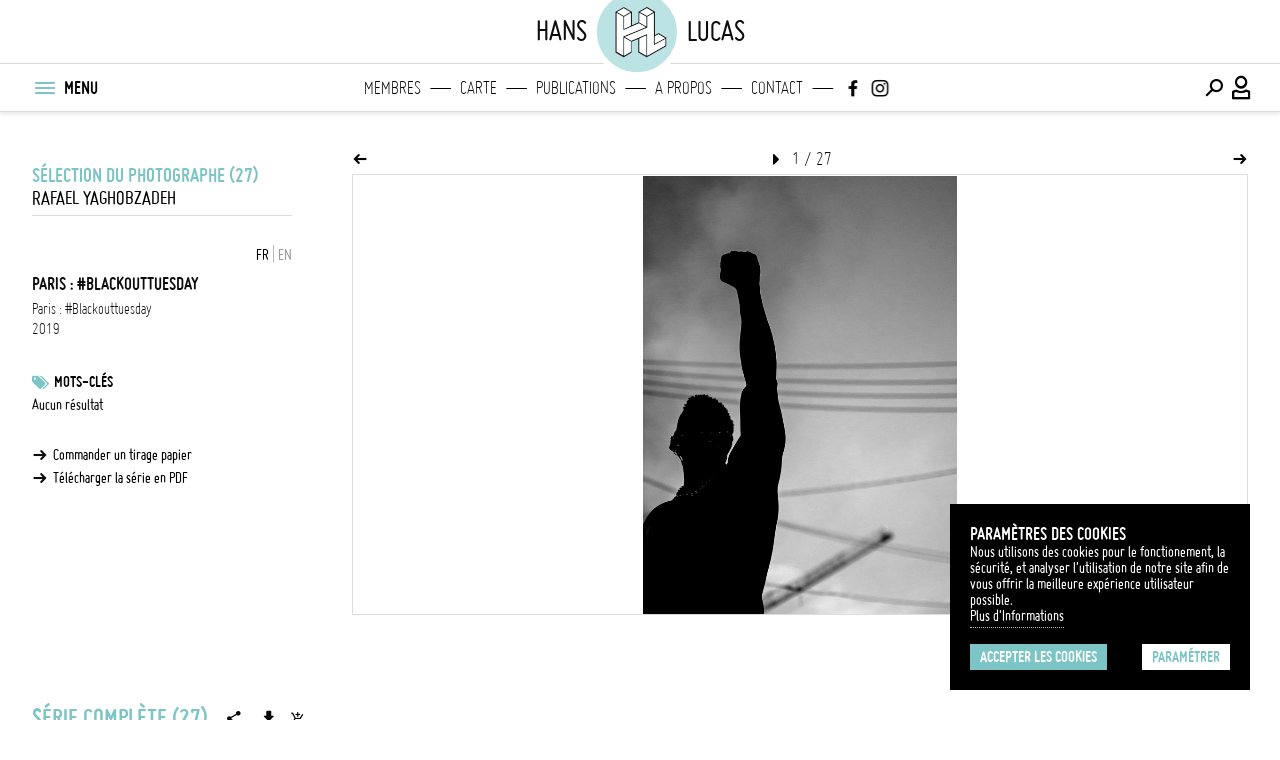

--- FILE ---
content_type: text/html; charset=UTF-8
request_url: https://hanslucas.com/ryaghobzadeh/photo/35114
body_size: 11541
content:

<!DOCTYPE html
     PUBLIC "-//W3C//DTD XHTML 1.0 Transitional//EN" "http://www.w3.org/TR/xhtml1/DTD/xhtml1-transitional.dtd">
<html xmlns="http://www.w3.org/1999/xhtml" xml:lang="fr" lang="fr">

<head>
<meta property="og:type" content="website">
<meta property="og:title" content="Paris : #Blackouttuesday  (Rafael Yaghobzadeh) | hanslucas.com">
<meta property="og:url" content="https://hanslucas.com/ryaghobzadeh/photo/35114">
<meta property="og:image" content="https://hanslucas.com/db/1/pict/mid/1143968.jpg">
<meta property="og:description" content="Paris : #Blackouttuesday 2019">
<meta property="og:image:url" content="https://hanslucas.com/db/1/pict/mid/1143968.jpg">
<meta property="og:image:width" content="452">
<meta property="twitter:card" content="summary">
<meta property="twitter:title" content="Paris : #Blackouttuesday  (Rafael Yaghobzadeh) | hanslucas.com">
<meta property="twitter:description" content="Paris : #Blackouttuesday 2019">
<meta property="twitter:image" content="https://hanslucas.com/db/1/pict/mid/1143968.jpg">
<meta http-equiv="Content-Type" content="text/html; charset=UTF-8" />
<meta name="copyright" content="Copyright Hans Lucas" />
<title>Paris : #Blackouttuesday  (Rafael Yaghobzadeh) | hanslucas.com</title>
<meta name="viewport" content="width=device-width, initial-scale=1, maximum-scale=1, minimum-scale=1, user-scalable=no">

<style>
:root {
--color-main-first: #7cc4c5;
--color-main-second: #bce3e4;
--color-main-third: #ecf0f1;
--color-dark: #000000;
--color-dark-mid: #696969;
--color-grey: #9b9b9b;
--color-grey-mid: #cccccc;
--color-grey-light: #dddddd;
--color-grey-lightlight: #f5f5f5;
--color-white: #ffffff;
--font-bold: 'bold';
--font-regular: 'regular';
--font-light: 'light';
--logo-main-height: 35px;
--logo-featured-width: 60px;
--logo-footer-height: 20px;
}

@font-face {
font-family: "regular";
src: url("/templates/Search/assets/fonts/ggjereg-webfont.ttf");
font-weight: normal;
font-style: normal;
}

@font-face {
font-family: "bold";
src: url("/templates/Search/assets/fonts/ggjebol-webfont.ttf");
font-weight: normal;
font-style: normal;
}

@font-face {
font-family: "light";
src: url("/templates/Search/assets/fonts/ggjelig-webfont.ttf");
font-weight: normal;
font-style: normal;
}
</style>
<link rel="preload" href="/templates/Search/assets/css/main.css" as="style">
<link rel="preload" href="/templates/Search/assets/fonts/HL-Icons.ttf" as="font">
<link rel="stylesheet" href="/templates/Search/assets/css/main.css">
<script src="https://code.jquery.com/jquery-3.6.0.min.js"></script>
<script src="/templates/Search/assets/js/jquery-ui.min.js"></script>
<script src="/templates/Search/assets/js/jquery.popupoverlay.js"></script>
<script src="/templates/Search/assets/js/infinite-scroll.pkgd.min.js"></script>
<script async src="/templates/Search/assets/js/main.js"></script>
<script src="/templates/Search/assets/js/jquery.cookies.js"></script>
<script type="text/javascript">
var options = {
  title: 'Paramètres des cookies',
  message: 'Nous utilisons des cookies pour le fonctionement, la sécurité, et analyser l\'utilisation de notre site afin de vous offrir la meilleure expérience utilisateur possible.<br>',
  delay: 0,
  expires: 30,
  link: '/mentions',
  onAccept: function() {
       var myPreferences = $.fn.ihavecookies.cookie();
       console.log('Yay! The following preferences were saved...');
       console.log(myPreferences);
  },
  cookieTypes: [{
       type: 'Analytics',
       value: 'analytics',
       description: 'Cookies related to site visits, browser types, etc.'
  }],
  uncheckBoxes: false,
  acceptBtnLabel: 'Accepter les cookies',
  moreInfoLabel: 'Plus d\'Informations',
  advancedBtnLabel: 'Paramétrer',
  cookieTypesTitle: 'Sélectionnez les cookies que vous souhaitez accepter',
  fixedCookieTypeLabel: 'Essentiels',
  fixedCookieTypeDesc: 'Ces éléments sont essentiels pour le bon fonctionnement du site.'
}
$(document).ready(function() {
  $('body').ihavecookies(options);

  if ($.fn.ihavecookies.preference('marketing') === true) {
       console.log('This should run because marketing is accepted.');
  }

  $('#ihavecookiesBtn').on('click', function() {
       $('body').ihavecookies(options, 'reinit');
  });
});
</script>
<link rel="apple-touch-icon" sizes="180x180" href="/templates/Search/assets/img/apple-touch-icon.png">
<link rel="icon" type="image/png" sizes="32x32" href="/templates/Search/assets/img/favicon-32x32.png">
<link rel="icon" type="image/png" sizes="16x16" href="/templates/Search/assets/img/favicon-16x16.png">
<link rel="manifest" href="/templates/Search/assets/img/site.webmanifest">
<link rel="mask-icon" href="/templates/Search/assets/img/safari-pinned-tab.svg" color="#5bbad5">
</head>
<body class="story ssp">
     <section id="popup_msg"></section>
     <header class="navigation">
          <nav class="main has-secondary-nav can-animate" id="nav-main">
               <div class="container above">
                    <div class="main-title-left">hans</div>
                    
<div class="container-inner">
     <div class="logo">
          <a class="full-logo" href="/">
               <svg itemprop="logo" version="1.1" xmlns="http://www.w3.org/2000/svg"
xmlns:xlink="http://www.w3.org/1999/xlink" x="0px" y="0px"
viewBox="35 40 110 100" xml:space="preserve">
<circle class="st0" cx="89.9" cy="90.1" r="59.1"
     style="stroke:white;stroke-width:8;fill:#bce3e4;"></circle>
<g>
     <path class="st1"
          d="M130.7,98.3C130.7,98.2,130.7,98.2,130.7,98.3c0-0.1,0-0.1-0.1-0.2c0,0,0,0,0,0c0,0-0.1-0.1-0.1-0.1c0,0,0,0,0,0c0,0-0.1-0.1-0.1-0.1c0,0,0,0,0,0L120,91.7c-0.2-0.1-0.5-0.1-0.8,0l-4.6,2.5V62.6c0,0,0,0,0-0.1c0,0,0-0.1,0-0.1c0,0,0,0,0-0.1c0,0,0-0.1,0-0.1c0,0,0,0-0.1-0.1c0,0,0-0.1-0.1-0.1c0,0,0,0-0.1-0.1c0,0-0.1,0-0.1-0.1L104,55.8c-0.2-0.1-0.5-0.1-0.8,0l-10.7,6.1c0,0,0,0,0,0c0,0-0.1,0.1-0.1,0.1c0,0,0,0,0,0c0,0-0.1,0.1-0.1,0.1c0,0,0,0,0,0c0,0,0,0,0,0c0,0.1-0.1,0.1-0.1,0.2c0,0,0,0,0,0c0,0,0,0.1,0,0.1c0,0,0,0,0,0v14.3l-9.2,4V62.6c0,0,0,0,0,0c0,0,0-0.1,0-0.1c0,0,0,0,0,0c0-0.1,0-0.1-0.1-0.2c0,0,0,0,0,0c0,0,0,0,0,0c0-0.1-0.1-0.1-0.1-0.1c0,0,0,0,0,0c0,0-0.1-0.1-0.1-0.1c0,0,0,0,0,0l-10.3-6.1c0,0,0,0,0,0c0,0-0.1,0-0.1,0c0,0,0,0-0.1,0c0,0-0.1,0-0.1,0c0,0,0,0-0.1,0c0,0-0.1,0-0.1,0c0,0,0,0-0.1,0c0,0-0.1,0-0.1,0c0,0,0,0-0.1,0c0,0,0,0-0.1,0c0,0,0,0-0.1,0c0,0,0,0,0,0l-10.6,6.1c0,0,0,0,0,0c0,0-0.1,0.1-0.1,0.1c0,0,0,0,0,0c0,0-0.1,0.1-0.1,0.1c0,0,0,0,0,0c0,0,0,0,0,0c0,0.1-0.1,0.1-0.1,0.2c0,0,0,0,0,0c0,0,0,0.1,0,0.1c0,0,0,0,0,0v55c0,0,0,0,0,0c0,0,0,0.1,0,0.1c0,0,0,0,0,0.1c0,0,0,0,0,0.1c0,0,0,0,0,0.1c0,0,0,0,0,0.1c0,0,0,0,0,0.1c0,0,0,0,0,0.1c0,0,0,0,0.1,0.1c0,0,0,0,0.1,0c0,0,0,0,0.1,0.1c0,0,0,0,0,0l10.6,6.2c0,0,0,0,0,0c0,0,0.1,0,0.1,0.1c0,0,0,0,0,0c0.1,0,0.1,0,0.2,0c0.1,0,0.1,0,0.2,0c0,0,0,0,0,0c0,0,0.1,0,0.1-0.1c0,0,0,0,0,0l10.3-6.2c0,0,0,0,0,0c0,0,0,0,0.1-0.1c0,0,0,0,0.1,0c0,0,0,0,0.1-0.1c0,0,0,0,0-0.1c0,0,0,0,0-0.1c0,0,0,0,0-0.1c0,0,0,0,0-0.1c0,0,0,0,0-0.1c0,0,0,0,0-0.1c0,0,0-0.1,0-0.1c0,0,0,0,0,0v-14.3l9.2-3.6v18c0,0.3,0.1,0.5,0.4,0.7l10.7,6.2c0,0,0.1,0,0.1,0.1c0,0,0,0,0.1,0c0.1,0,0.1,0,0.2,0c0.1,0,0.1,0,0.2,0c0,0,0,0,0.1,0c0,0,0.1,0,0.1-0.1l26.3-14.9c0,0,0,0,0,0c0,0,0,0,0.1,0c0,0,0,0,0.1,0c0,0,0,0,0.1-0.1c0,0,0,0,0-0.1c0,0,0,0,0-0.1c0,0,0,0,0-0.1c0,0,0,0,0-0.1c0,0,0,0,0-0.1c0,0,0,0,0-0.1c0,0,0-0.1,0-0.1c0,0,0,0,0,0V98.4C130.7,98.4,130.7,98.3,130.7,98.3z M119.6,93.3l8.8,5.1l-13.8,7.5V96L119.6,93.3z M62,63.9l9,5.1v17.4l0,0l0,0v0v0c0,0.4,0.4,0.8,0.8,0.8c0.2,0,0.3,0,0.5-0.1l20.5-8.9l8.9,5.2L71.5,95.9c0,0,0,0-0.1,0c0,0,0,0,0,0c0,0,0,0,0,0c-0.1,0-0.1,0.1-0.2,0.1c0,0,0,0,0,0c0,0-0.1,0.1-0.1,0.1c0,0,0,0,0,0c0,0.1-0.1,0.1-0.1,0.2c0,0,0,0,0,0c0,0,0,0.1,0,0.1c0,0,0,0,0,0c0,0,0,0,0,0c0,0,0,0,0,0v0v25.7l-9-5.3V63.9z M71.8,57.4l8.8,5.2l-8.8,5.1l-9-5.1L71.8,57.4z M102.8,69v13.2L93.6,77v-13L102.8,69z M72.6,98l8.8,5.1v13.9l-8.8,5.3V98z M103.6,57.4l8.7,5.2l-8.7,5.1l-9.1-5.1L103.6,57.4z M72.6,85.4V69l8.8-5.1v17.5L72.6,85.4z M93.6,99l9.1-4.2v27.6l-9.1-5.3V99z M104.3,93.5c0-0.1,0-0.1,0-0.2c0,0,0,0,0,0c0,0,0-0.1-0.1-0.1c0,0,0,0,0,0c0,0,0-0.1-0.1-0.1c0,0,0,0,0,0c0,0-0.1-0.1-0.1-0.1c0,0,0,0,0,0l0,0c0,0,0,0,0,0c0,0-0.1,0-0.1-0.1c0,0-0.1,0-0.1,0c0,0-0.1,0-0.1,0c0,0-0.1,0-0.1,0c0,0-0.1,0-0.1,0c0,0-0.1,0-0.1,0c0,0-0.1,0-0.1,0l0,0h0l0,0l-21.1,9l-8.6-5.1l30.3-12.5c0.1,0,0.2-0.1,0.2-0.2c0,0,0,0,0,0c0,0,0.1-0.1,0.1-0.1c0,0,0,0,0,0c0-0.1,0.1-0.1,0.1-0.2c0,0,0,0,0,0c0,0,0-0.1,0-0.1c0,0,0,0,0,0c0,0,0,0,0,0c0,0,0,0,0,0v0V69L113,64v31.6v11.7c0,0.1,0,0.1,0,0.2c0,0,0,0,0,0c0,0,0,0.1,0.1,0.1c0,0,0,0,0,0c0,0,0.1,0.1,0.1,0.1c0,0,0,0,0,0c0,0,0.1,0.1,0.1,0.1c0,0,0,0,0,0c0,0,0,0,0,0c0,0,0.1,0,0.1,0.1c0,0,0,0,0,0c0.1,0,0.1,0,0.2,0c0.1,0,0.1,0,0.2,0c0,0,0,0,0,0c0,0,0.1,0,0.1,0c0,0,0,0,0,0l15-8.1v8.7l-24.8,14V93.5z">
     </path>
     <g>
          <path class="st2"
               d="M62,63.9l9,5.1v17.4l0,0l0,0v0v0c0,0.4,0.4,0.8,0.8,0.8c0.2,0,0.3,0,0.5-0.1l20.5-8.9l8.9,5.2L71.5,95.9c0,0,0,0-0.1,0c0,0,0,0,0,0c0,0,0,0,0,0c-0.1,0-0.1,0.1-0.2,0.1c0,0,0,0,0,0c0,0-0.1,0.1-0.1,0.1c0,0,0,0,0,0c0,0.1-0.1,0.1-0.1,0.2c0,0,0,0,0,0c0,0,0,0.1,0,0.1c0,0,0,0,0,0c0,0,0,0,0,0c0,0,0,0,0,0v0v25.7l-9-5.3V63.9z">
          </path>
          <polygon class="st2" points="71.8,57.4 80.6,62.6 71.8,67.7 62.8,62.6">
          </polygon>
          <polygon class="st2" points="102.8,69 102.8,82.3 93.6,77 93.6,63.9">
          </polygon>
          <polygon class="st2"
               points="72.6,98 81.3,103.2 81.3,117.1 72.6,122.4"></polygon>
          <polygon class="st2"
               points="103.6,57.4 112.2,62.6 103.6,67.7 94.5,62.6"></polygon>
          <polygon class="st2"
               points="93.6,99 102.8,94.8 102.8,122.4 93.6,117.1"></polygon>
          <path class="st2"
               d="M104.3,93.5c0-0.1,0-0.1,0-0.2c0,0,0,0,0,0c0,0,0-0.1-0.1-0.1c0,0,0,0,0,0c0,0,0-0.1-0.1-0.1c0,0,0,0,0,0c0,0-0.1-0.1-0.1-0.1c0,0,0,0,0,0l0,0c0,0,0,0,0,0c0,0-0.1,0-0.1-0.1c0,0-0.1,0-0.1,0c0,0-0.1,0-0.1,0c0,0-0.1,0-0.1,0c0,0-0.1,0-0.1,0c0,0-0.1,0-0.1,0c0,0-0.1,0-0.1,0l0,0h0l0,0l-21.1,9l-8.6-5.1l30.3-12.5c0.1,0,0.2-0.1,0.2-0.2c0,0,0,0,0,0c0,0,0.1-0.1,0.1-0.1c0,0,0,0,0,0c0-0.1,0.1-0.1,0.1-0.2c0,0,0,0,0,0c0,0,0-0.1,0-0.1c0,0,0,0,0,0c0,0,0,0,0,0c0,0,0,0,0,0v0V69L113,64v31.6v11.7c0,0.1,0,0.1,0,0.2c0,0,0,0,0,0c0,0,0,0.1,0.1,0.1c0,0,0,0,0,0c0,0,0.1,0.1,0.1,0.1c0,0,0,0,0,0c0,0,0.1,0.1,0.1,0.1c0,0,0,0,0,0c0,0,0,0,0,0c0,0,0.1,0,0.1,0.1c0,0,0,0,0,0c0.1,0,0.1,0,0.2,0c0.1,0,0.1,0,0.2,0c0,0,0,0,0,0c0,0,0.1,0,0.1,0c0,0,0,0,0,0l15-8.1v8.7l-24.8,14V93.5z">
          </path>
          <polygon class="st2"
               points="72.6,85.4 72.6,69 81.3,63.9 81.3,81.4 		"></polygon>
          <polygon class="st2"
               points="119.6,93.3 128.3,98.4 114.5,105.9 114.5,96 		"></polygon>
     </g>
</g>
</svg>
          </a>
     </div>
</div>
                    <div class="main-title-right">lucas</div>
               </div>
               <div class="container primary">
                    <div class="container-inner left">
                         <button class="menu-btn" title="Menu" id="menu-btn-burger">
                              <div class="menu-btn-box">
                                   <div class="menu-btn-inner"></div>
                              </div>
                         </button>
                         <ul class="menu-nav-text">
                              <li>MENU</li>
                         </ul>
                    </div>
                    <div class="main-title-left-mobile mobile-only">hans</div>
                    <div class="main-title-left mobile-only">hans</div>
                    
<div class="logo mobile-only">
<a href="/">
  <svg itemprop="logo" version="1.1" xmlns="http://www.w3.org/2000/svg"
xmlns:xlink="http://www.w3.org/1999/xlink" x="0px" y="0px"
viewBox="0 0 180 180" xml:space="preserve">
<circle class="st0" cx="89.9" cy="90.1" r="59.1"
     style="stroke:white;stroke-width:8"></circle>
<g>
     <path class="st1"
          d="M130.7,98.3C130.7,98.2,130.7,98.2,130.7,98.3c0-0.1,0-0.1-0.1-0.2c0,0,0,0,0,0c0,0-0.1-0.1-0.1-0.1c0,0,0,0,0,0c0,0-0.1-0.1-0.1-0.1c0,0,0,0,0,0L120,91.7c-0.2-0.1-0.5-0.1-0.8,0l-4.6,2.5V62.6c0,0,0,0,0-0.1c0,0,0-0.1,0-0.1c0,0,0,0,0-0.1c0,0,0-0.1,0-0.1c0,0,0,0-0.1-0.1c0,0,0-0.1-0.1-0.1c0,0,0,0-0.1-0.1c0,0-0.1,0-0.1-0.1L104,55.8c-0.2-0.1-0.5-0.1-0.8,0l-10.7,6.1c0,0,0,0,0,0c0,0-0.1,0.1-0.1,0.1c0,0,0,0,0,0c0,0-0.1,0.1-0.1,0.1c0,0,0,0,0,0c0,0,0,0,0,0c0,0.1-0.1,0.1-0.1,0.2c0,0,0,0,0,0c0,0,0,0.1,0,0.1c0,0,0,0,0,0v14.3l-9.2,4V62.6c0,0,0,0,0,0c0,0,0-0.1,0-0.1c0,0,0,0,0,0c0-0.1,0-0.1-0.1-0.2c0,0,0,0,0,0c0,0,0,0,0,0c0-0.1-0.1-0.1-0.1-0.1c0,0,0,0,0,0c0,0-0.1-0.1-0.1-0.1c0,0,0,0,0,0l-10.3-6.1c0,0,0,0,0,0c0,0-0.1,0-0.1,0c0,0,0,0-0.1,0c0,0-0.1,0-0.1,0c0,0,0,0-0.1,0c0,0-0.1,0-0.1,0c0,0,0,0-0.1,0c0,0-0.1,0-0.1,0c0,0,0,0-0.1,0c0,0,0,0-0.1,0c0,0,0,0-0.1,0c0,0,0,0,0,0l-10.6,6.1c0,0,0,0,0,0c0,0-0.1,0.1-0.1,0.1c0,0,0,0,0,0c0,0-0.1,0.1-0.1,0.1c0,0,0,0,0,0c0,0,0,0,0,0c0,0.1-0.1,0.1-0.1,0.2c0,0,0,0,0,0c0,0,0,0.1,0,0.1c0,0,0,0,0,0v55c0,0,0,0,0,0c0,0,0,0.1,0,0.1c0,0,0,0,0,0.1c0,0,0,0,0,0.1c0,0,0,0,0,0.1c0,0,0,0,0,0.1c0,0,0,0,0,0.1c0,0,0,0,0,0.1c0,0,0,0,0.1,0.1c0,0,0,0,0.1,0c0,0,0,0,0.1,0.1c0,0,0,0,0,0l10.6,6.2c0,0,0,0,0,0c0,0,0.1,0,0.1,0.1c0,0,0,0,0,0c0.1,0,0.1,0,0.2,0c0.1,0,0.1,0,0.2,0c0,0,0,0,0,0c0,0,0.1,0,0.1-0.1c0,0,0,0,0,0l10.3-6.2c0,0,0,0,0,0c0,0,0,0,0.1-0.1c0,0,0,0,0.1,0c0,0,0,0,0.1-0.1c0,0,0,0,0-0.1c0,0,0,0,0-0.1c0,0,0,0,0-0.1c0,0,0,0,0-0.1c0,0,0,0,0-0.1c0,0,0,0,0-0.1c0,0,0-0.1,0-0.1c0,0,0,0,0,0v-14.3l9.2-3.6v18c0,0.3,0.1,0.5,0.4,0.7l10.7,6.2c0,0,0.1,0,0.1,0.1c0,0,0,0,0.1,0c0.1,0,0.1,0,0.2,0c0.1,0,0.1,0,0.2,0c0,0,0,0,0.1,0c0,0,0.1,0,0.1-0.1l26.3-14.9c0,0,0,0,0,0c0,0,0,0,0.1,0c0,0,0,0,0.1,0c0,0,0,0,0.1-0.1c0,0,0,0,0-0.1c0,0,0,0,0-0.1c0,0,0,0,0-0.1c0,0,0,0,0-0.1c0,0,0,0,0-0.1c0,0,0,0,0-0.1c0,0,0-0.1,0-0.1c0,0,0,0,0,0V98.4C130.7,98.4,130.7,98.3,130.7,98.3z M119.6,93.3l8.8,5.1l-13.8,7.5V96L119.6,93.3z M62,63.9l9,5.1v17.4l0,0l0,0v0v0c0,0.4,0.4,0.8,0.8,0.8c0.2,0,0.3,0,0.5-0.1l20.5-8.9l8.9,5.2L71.5,95.9c0,0,0,0-0.1,0c0,0,0,0,0,0c0,0,0,0,0,0c-0.1,0-0.1,0.1-0.2,0.1c0,0,0,0,0,0c0,0-0.1,0.1-0.1,0.1c0,0,0,0,0,0c0,0.1-0.1,0.1-0.1,0.2c0,0,0,0,0,0c0,0,0,0.1,0,0.1c0,0,0,0,0,0c0,0,0,0,0,0c0,0,0,0,0,0v0v25.7l-9-5.3V63.9z M71.8,57.4l8.8,5.2l-8.8,5.1l-9-5.1L71.8,57.4z M102.8,69v13.2L93.6,77v-13L102.8,69z M72.6,98l8.8,5.1v13.9l-8.8,5.3V98z M103.6,57.4l8.7,5.2l-8.7,5.1l-9.1-5.1L103.6,57.4z M72.6,85.4V69l8.8-5.1v17.5L72.6,85.4z M93.6,99l9.1-4.2v27.6l-9.1-5.3V99z M104.3,93.5c0-0.1,0-0.1,0-0.2c0,0,0,0,0,0c0,0,0-0.1-0.1-0.1c0,0,0,0,0,0c0,0,0-0.1-0.1-0.1c0,0,0,0,0,0c0,0-0.1-0.1-0.1-0.1c0,0,0,0,0,0l0,0c0,0,0,0,0,0c0,0-0.1,0-0.1-0.1c0,0-0.1,0-0.1,0c0,0-0.1,0-0.1,0c0,0-0.1,0-0.1,0c0,0-0.1,0-0.1,0c0,0-0.1,0-0.1,0c0,0-0.1,0-0.1,0l0,0h0l0,0l-21.1,9l-8.6-5.1l30.3-12.5c0.1,0,0.2-0.1,0.2-0.2c0,0,0,0,0,0c0,0,0.1-0.1,0.1-0.1c0,0,0,0,0,0c0-0.1,0.1-0.1,0.1-0.2c0,0,0,0,0,0c0,0,0-0.1,0-0.1c0,0,0,0,0,0c0,0,0,0,0,0c0,0,0,0,0,0v0V69L113,64v31.6v11.7c0,0.1,0,0.1,0,0.2c0,0,0,0,0,0c0,0,0,0.1,0.1,0.1c0,0,0,0,0,0c0,0,0.1,0.1,0.1,0.1c0,0,0,0,0,0c0,0,0.1,0.1,0.1,0.1c0,0,0,0,0,0c0,0,0,0,0,0c0,0,0.1,0,0.1,0.1c0,0,0,0,0,0c0.1,0,0.1,0,0.2,0c0.1,0,0.1,0,0.2,0c0,0,0,0,0,0c0,0,0.1,0,0.1,0c0,0,0,0,0,0l15-8.1v8.7l-24.8,14V93.5z">
     </path>
     <g>
          <path class="st2"
               d="M62,63.9l9,5.1v17.4l0,0l0,0v0v0c0,0.4,0.4,0.8,0.8,0.8c0.2,0,0.3,0,0.5-0.1l20.5-8.9l8.9,5.2L71.5,95.9c0,0,0,0-0.1,0c0,0,0,0,0,0c0,0,0,0,0,0c-0.1,0-0.1,0.1-0.2,0.1c0,0,0,0,0,0c0,0-0.1,0.1-0.1,0.1c0,0,0,0,0,0c0,0.1-0.1,0.1-0.1,0.2c0,0,0,0,0,0c0,0,0,0.1,0,0.1c0,0,0,0,0,0c0,0,0,0,0,0c0,0,0,0,0,0v0v25.7l-9-5.3V63.9z">
          </path>
          <polygon class="st2" points="71.8,57.4 80.6,62.6 71.8,67.7 62.8,62.6">
          </polygon>
          <polygon class="st2" points="102.8,69 102.8,82.3 93.6,77 93.6,63.9">
          </polygon>
          <polygon class="st2"
               points="72.6,98 81.3,103.2 81.3,117.1 72.6,122.4"></polygon>
          <polygon class="st2"
               points="103.6,57.4 112.2,62.6 103.6,67.7 94.5,62.6"></polygon>
          <polygon class="st2"
               points="93.6,99 102.8,94.8 102.8,122.4 93.6,117.1"></polygon>
          <path class="st2"
               d="M104.3,93.5c0-0.1,0-0.1,0-0.2c0,0,0,0,0,0c0,0,0-0.1-0.1-0.1c0,0,0,0,0,0c0,0,0-0.1-0.1-0.1c0,0,0,0,0,0c0,0-0.1-0.1-0.1-0.1c0,0,0,0,0,0l0,0c0,0,0,0,0,0c0,0-0.1,0-0.1-0.1c0,0-0.1,0-0.1,0c0,0-0.1,0-0.1,0c0,0-0.1,0-0.1,0c0,0-0.1,0-0.1,0c0,0-0.1,0-0.1,0c0,0-0.1,0-0.1,0l0,0h0l0,0l-21.1,9l-8.6-5.1l30.3-12.5c0.1,0,0.2-0.1,0.2-0.2c0,0,0,0,0,0c0,0,0.1-0.1,0.1-0.1c0,0,0,0,0,0c0-0.1,0.1-0.1,0.1-0.2c0,0,0,0,0,0c0,0,0-0.1,0-0.1c0,0,0,0,0,0c0,0,0,0,0,0c0,0,0,0,0,0v0V69L113,64v31.6v11.7c0,0.1,0,0.1,0,0.2c0,0,0,0,0,0c0,0,0,0.1,0.1,0.1c0,0,0,0,0,0c0,0,0.1,0.1,0.1,0.1c0,0,0,0,0,0c0,0,0.1,0.1,0.1,0.1c0,0,0,0,0,0c0,0,0,0,0,0c0,0,0.1,0,0.1,0.1c0,0,0,0,0,0c0.1,0,0.1,0,0.2,0c0.1,0,0.1,0,0.2,0c0,0,0,0,0,0c0,0,0.1,0,0.1,0c0,0,0,0,0,0l15-8.1v8.7l-24.8,14V93.5z">
          </path>
          <polygon class="st2"
               points="72.6,85.4 72.6,69 81.3,63.9 81.3,81.4 		"></polygon>
          <polygon class="st2"
               points="119.6,93.3 128.3,98.4 114.5,105.9 114.5,96 		"></polygon>
     </g>
</g>
</svg>
</a>
</div>
                    <div class="main-title-right-mobile mobile-only">lucas</div>
                    <div class="main-title-right mobile-only">lucas</div>
                    <div class="featured-links desktop-only">
                         <ul>
                              
<li class="logo logo_svg">
<a href="/">
  <svg itemprop="logo" version="1.1" xmlns="http://www.w3.org/2000/svg"
xmlns:xlink="http://www.w3.org/1999/xlink" x="0px" y="0px"
viewBox="0 0 180 180" xml:space="preserve">
<circle class="st0" cx="89.9" cy="90.1" r="59.1"
     style="stroke:white;stroke-width:8"></circle>
<g>
     <path class="st1"
          d="M130.7,98.3C130.7,98.2,130.7,98.2,130.7,98.3c0-0.1,0-0.1-0.1-0.2c0,0,0,0,0,0c0,0-0.1-0.1-0.1-0.1c0,0,0,0,0,0c0,0-0.1-0.1-0.1-0.1c0,0,0,0,0,0L120,91.7c-0.2-0.1-0.5-0.1-0.8,0l-4.6,2.5V62.6c0,0,0,0,0-0.1c0,0,0-0.1,0-0.1c0,0,0,0,0-0.1c0,0,0-0.1,0-0.1c0,0,0,0-0.1-0.1c0,0,0-0.1-0.1-0.1c0,0,0,0-0.1-0.1c0,0-0.1,0-0.1-0.1L104,55.8c-0.2-0.1-0.5-0.1-0.8,0l-10.7,6.1c0,0,0,0,0,0c0,0-0.1,0.1-0.1,0.1c0,0,0,0,0,0c0,0-0.1,0.1-0.1,0.1c0,0,0,0,0,0c0,0,0,0,0,0c0,0.1-0.1,0.1-0.1,0.2c0,0,0,0,0,0c0,0,0,0.1,0,0.1c0,0,0,0,0,0v14.3l-9.2,4V62.6c0,0,0,0,0,0c0,0,0-0.1,0-0.1c0,0,0,0,0,0c0-0.1,0-0.1-0.1-0.2c0,0,0,0,0,0c0,0,0,0,0,0c0-0.1-0.1-0.1-0.1-0.1c0,0,0,0,0,0c0,0-0.1-0.1-0.1-0.1c0,0,0,0,0,0l-10.3-6.1c0,0,0,0,0,0c0,0-0.1,0-0.1,0c0,0,0,0-0.1,0c0,0-0.1,0-0.1,0c0,0,0,0-0.1,0c0,0-0.1,0-0.1,0c0,0,0,0-0.1,0c0,0-0.1,0-0.1,0c0,0,0,0-0.1,0c0,0,0,0-0.1,0c0,0,0,0-0.1,0c0,0,0,0,0,0l-10.6,6.1c0,0,0,0,0,0c0,0-0.1,0.1-0.1,0.1c0,0,0,0,0,0c0,0-0.1,0.1-0.1,0.1c0,0,0,0,0,0c0,0,0,0,0,0c0,0.1-0.1,0.1-0.1,0.2c0,0,0,0,0,0c0,0,0,0.1,0,0.1c0,0,0,0,0,0v55c0,0,0,0,0,0c0,0,0,0.1,0,0.1c0,0,0,0,0,0.1c0,0,0,0,0,0.1c0,0,0,0,0,0.1c0,0,0,0,0,0.1c0,0,0,0,0,0.1c0,0,0,0,0,0.1c0,0,0,0,0.1,0.1c0,0,0,0,0.1,0c0,0,0,0,0.1,0.1c0,0,0,0,0,0l10.6,6.2c0,0,0,0,0,0c0,0,0.1,0,0.1,0.1c0,0,0,0,0,0c0.1,0,0.1,0,0.2,0c0.1,0,0.1,0,0.2,0c0,0,0,0,0,0c0,0,0.1,0,0.1-0.1c0,0,0,0,0,0l10.3-6.2c0,0,0,0,0,0c0,0,0,0,0.1-0.1c0,0,0,0,0.1,0c0,0,0,0,0.1-0.1c0,0,0,0,0-0.1c0,0,0,0,0-0.1c0,0,0,0,0-0.1c0,0,0,0,0-0.1c0,0,0,0,0-0.1c0,0,0,0,0-0.1c0,0,0-0.1,0-0.1c0,0,0,0,0,0v-14.3l9.2-3.6v18c0,0.3,0.1,0.5,0.4,0.7l10.7,6.2c0,0,0.1,0,0.1,0.1c0,0,0,0,0.1,0c0.1,0,0.1,0,0.2,0c0.1,0,0.1,0,0.2,0c0,0,0,0,0.1,0c0,0,0.1,0,0.1-0.1l26.3-14.9c0,0,0,0,0,0c0,0,0,0,0.1,0c0,0,0,0,0.1,0c0,0,0,0,0.1-0.1c0,0,0,0,0-0.1c0,0,0,0,0-0.1c0,0,0,0,0-0.1c0,0,0,0,0-0.1c0,0,0,0,0-0.1c0,0,0,0,0-0.1c0,0,0-0.1,0-0.1c0,0,0,0,0,0V98.4C130.7,98.4,130.7,98.3,130.7,98.3z M119.6,93.3l8.8,5.1l-13.8,7.5V96L119.6,93.3z M62,63.9l9,5.1v17.4l0,0l0,0v0v0c0,0.4,0.4,0.8,0.8,0.8c0.2,0,0.3,0,0.5-0.1l20.5-8.9l8.9,5.2L71.5,95.9c0,0,0,0-0.1,0c0,0,0,0,0,0c0,0,0,0,0,0c-0.1,0-0.1,0.1-0.2,0.1c0,0,0,0,0,0c0,0-0.1,0.1-0.1,0.1c0,0,0,0,0,0c0,0.1-0.1,0.1-0.1,0.2c0,0,0,0,0,0c0,0,0,0.1,0,0.1c0,0,0,0,0,0c0,0,0,0,0,0c0,0,0,0,0,0v0v25.7l-9-5.3V63.9z M71.8,57.4l8.8,5.2l-8.8,5.1l-9-5.1L71.8,57.4z M102.8,69v13.2L93.6,77v-13L102.8,69z M72.6,98l8.8,5.1v13.9l-8.8,5.3V98z M103.6,57.4l8.7,5.2l-8.7,5.1l-9.1-5.1L103.6,57.4z M72.6,85.4V69l8.8-5.1v17.5L72.6,85.4z M93.6,99l9.1-4.2v27.6l-9.1-5.3V99z M104.3,93.5c0-0.1,0-0.1,0-0.2c0,0,0,0,0,0c0,0,0-0.1-0.1-0.1c0,0,0,0,0,0c0,0,0-0.1-0.1-0.1c0,0,0,0,0,0c0,0-0.1-0.1-0.1-0.1c0,0,0,0,0,0l0,0c0,0,0,0,0,0c0,0-0.1,0-0.1-0.1c0,0-0.1,0-0.1,0c0,0-0.1,0-0.1,0c0,0-0.1,0-0.1,0c0,0-0.1,0-0.1,0c0,0-0.1,0-0.1,0c0,0-0.1,0-0.1,0l0,0h0l0,0l-21.1,9l-8.6-5.1l30.3-12.5c0.1,0,0.2-0.1,0.2-0.2c0,0,0,0,0,0c0,0,0.1-0.1,0.1-0.1c0,0,0,0,0,0c0-0.1,0.1-0.1,0.1-0.2c0,0,0,0,0,0c0,0,0-0.1,0-0.1c0,0,0,0,0,0c0,0,0,0,0,0c0,0,0,0,0,0v0V69L113,64v31.6v11.7c0,0.1,0,0.1,0,0.2c0,0,0,0,0,0c0,0,0,0.1,0.1,0.1c0,0,0,0,0,0c0,0,0.1,0.1,0.1,0.1c0,0,0,0,0,0c0,0,0.1,0.1,0.1,0.1c0,0,0,0,0,0c0,0,0,0,0,0c0,0,0.1,0,0.1,0.1c0,0,0,0,0,0c0.1,0,0.1,0,0.2,0c0.1,0,0.1,0,0.2,0c0,0,0,0,0,0c0,0,0.1,0,0.1,0c0,0,0,0,0,0l15-8.1v8.7l-24.8,14V93.5z">
     </path>
     <g>
          <path class="st2"
               d="M62,63.9l9,5.1v17.4l0,0l0,0v0v0c0,0.4,0.4,0.8,0.8,0.8c0.2,0,0.3,0,0.5-0.1l20.5-8.9l8.9,5.2L71.5,95.9c0,0,0,0-0.1,0c0,0,0,0,0,0c0,0,0,0,0,0c-0.1,0-0.1,0.1-0.2,0.1c0,0,0,0,0,0c0,0-0.1,0.1-0.1,0.1c0,0,0,0,0,0c0,0.1-0.1,0.1-0.1,0.2c0,0,0,0,0,0c0,0,0,0.1,0,0.1c0,0,0,0,0,0c0,0,0,0,0,0c0,0,0,0,0,0v0v25.7l-9-5.3V63.9z">
          </path>
          <polygon class="st2" points="71.8,57.4 80.6,62.6 71.8,67.7 62.8,62.6">
          </polygon>
          <polygon class="st2" points="102.8,69 102.8,82.3 93.6,77 93.6,63.9">
          </polygon>
          <polygon class="st2"
               points="72.6,98 81.3,103.2 81.3,117.1 72.6,122.4"></polygon>
          <polygon class="st2"
               points="103.6,57.4 112.2,62.6 103.6,67.7 94.5,62.6"></polygon>
          <polygon class="st2"
               points="93.6,99 102.8,94.8 102.8,122.4 93.6,117.1"></polygon>
          <path class="st2"
               d="M104.3,93.5c0-0.1,0-0.1,0-0.2c0,0,0,0,0,0c0,0,0-0.1-0.1-0.1c0,0,0,0,0,0c0,0,0-0.1-0.1-0.1c0,0,0,0,0,0c0,0-0.1-0.1-0.1-0.1c0,0,0,0,0,0l0,0c0,0,0,0,0,0c0,0-0.1,0-0.1-0.1c0,0-0.1,0-0.1,0c0,0-0.1,0-0.1,0c0,0-0.1,0-0.1,0c0,0-0.1,0-0.1,0c0,0-0.1,0-0.1,0c0,0-0.1,0-0.1,0l0,0h0l0,0l-21.1,9l-8.6-5.1l30.3-12.5c0.1,0,0.2-0.1,0.2-0.2c0,0,0,0,0,0c0,0,0.1-0.1,0.1-0.1c0,0,0,0,0,0c0-0.1,0.1-0.1,0.1-0.2c0,0,0,0,0,0c0,0,0-0.1,0-0.1c0,0,0,0,0,0c0,0,0,0,0,0c0,0,0,0,0,0v0V69L113,64v31.6v11.7c0,0.1,0,0.1,0,0.2c0,0,0,0,0,0c0,0,0,0.1,0.1,0.1c0,0,0,0,0,0c0,0,0.1,0.1,0.1,0.1c0,0,0,0,0,0c0,0,0.1,0.1,0.1,0.1c0,0,0,0,0,0c0,0,0,0,0,0c0,0,0.1,0,0.1,0.1c0,0,0,0,0,0c0.1,0,0.1,0,0.2,0c0.1,0,0.1,0,0.2,0c0,0,0,0,0,0c0,0,0.1,0,0.1,0c0,0,0,0,0,0l15-8.1v8.7l-24.8,14V93.5z">
          </path>
          <polygon class="st2"
               points="72.6,85.4 72.6,69 81.3,63.9 81.3,81.4 		"></polygon>
          <polygon class="st2"
               points="119.6,93.3 128.3,98.4 114.5,105.9 114.5,96 		"></polygon>
     </g>
</g>
</svg>
</a>
</li>
                              <li class=""><a href="/members">Membres</a></li>
			<li class=""><a href="/map">Carte</a></li>
			<li class=""><a href="/tearsheets">Publications</a></li>
			<li class=""><a href="/about">A propos</a></li>
			<li class=""><a href="/contact">Contact</a></li>
			                              <li class="featured-links-socials" style="">
                                   
			<a href="https://www.facebook.com/HansLucas.photo" target="_blank">
                <i class="hl-icons-facebook"></i>
			</a>
			
			<a href="https://www.instagram.com/hanslucas.photo" target="_blank">
                <i class="hl-icons-instagram"></i>
			</a>
			                                                                 </li>

                         </ul>
                    </div>
                    <!-- Login Starts Here -->
                    <div id="loginContainer_unlogged" class="loginContainer unlogged_only">
                         
		<ul class="login-nav-menu">
		      <li><a href="https://search.odyssey.photo/search?db=1" target="_blank"
		                class="hint--bottom-left hint--rounded"
		                aria-label="Effectuer une recherche">
		                <i class="hl-icons-search"></i>
		           </a>     
		      </li>
		      <li><a href="/ssp_login.php" class="hint--bottom-left hint--rounded"
		                aria-label="Connexion / Panel / Inscription">
		                <i class="hl-icons-user"></i>
		           </a>
		      </li>
		 </ul>
		 <div style="clear:both"></div>
		                    </div>
                    <div id="loginContainer_logged" class="loginContainer logged_only">
                          
		<ul class="login-nav-menu">
		      <li><a href="https://search.odyssey.photo/search?db=1" target="_blank" class="hint--bottom-left hint--rounded"
		                aria-label="Effectuer une recherche">
		                <i class="hl-icons-search"></i>
		           </a>
		      </li>
		      <li class="cart-link">
		           <a href="https://search.odyssey.photo/panel/cart" target="_blank" class="hint--bottom-left hint--rounded"
		                aria-label="Voir le panier">
		                <i class="hl-icons-cart"></i>
		                <span>(<span></span>)</span>
		           </a>
		      </li>
		      <li><a href="javascript:void(0);" id="loggedButton"
		                class="hint--bottom-left hint--rounded"
		                aria-label="Déconnexion / Panel"><i
		                     class="hl-icons-user"></i></a>
		      </li>
		 </ul>
		 <div style="clear:both"></div>
		 <div id="loggedBox">
		      
	<ul>
	
			<li><a href="https://search.odyssey.photo/panel/searches" target="_blank">— Recherches</a></li>
			
			<li><a href="https://search.odyssey.photo/panel/downloads" target="_blank">— Téléchargements</a></li>
			
			<li><a href="https://search.odyssey.photo/panel/followed" target="_blank">— Suivi</a></li>
			
			<li><a href="https://search.odyssey.photo/panel/favorites" target="_blank">— Favoris</a></li>
			
			<li><a href="https://search.odyssey.photo/panel/account" target="_blank">— Compte</a></li>
			
			<li><a href="https://search.odyssey.photo/panel/help" target="_blank">— Aide</a></li>
			
		<li><i class="hl-icons-logout"></i><a id="ssp_logout" href="/ssp_logout.php">Déconnexion</a></li>
	</ul>
	
		 </div>
		                    </div>
                    <!-- Login Ends Here -->
               </div>
               </div>
               <div class="container secondary">
                    <div class="featured-links">
                         <ul>
                              <li class=""><a href="/members">Membres</a></li>
			<li class=""><a href="/map">Carte</a></li>
			<li class=""><a href="/tearsheets">Publications</a></li>
			<li class=""><a href="/about">A propos</a></li>
			<li class=""><a href="/contact">Contact</a></li>
			                              <li class="featured-links-socials" style="">
                                   
			<a href="https://www.facebook.com/HansLucas.photo" target="_blank">
                <i class="hl-icons-facebook"></i>
			</a>
			
			<a href="https://www.instagram.com/hanslucas.photo" target="_blank">
                <i class="hl-icons-instagram"></i>
			</a>
			                                                                 </li>
                         </ul>
                    </div>
               </div>
          </nav>
          <div class="nav-placeholder has-secondary-nav"></div>
          <nav class="menu can-animate scrollbar-large menu-col2" id="menu">
               <section class="container">
                    <section class="menu-section-home">
                         <div>
                              <a href="/"><i class="hl-icons-home"></i></a>
                              <ul class="menu-nav-lang">
                                    <li>
                                   		<a href="javascript:void(0);" data-locale="en_US.utf8">
                                            <svg xmlns="http://www.w3.org/2000/svg" width="23.3" height="14"
                                                  viewBox="0,0 23.3,14">
                                                  <rect width="23.3" height="14" fill="#00247d" />
                                                  <path d="M 0,0 L 23.3,14 M 23.3,0 L 0,14" stroke="#fff"
                                                       stroke-width="3" />
                                                  <path d="M 11.15,0 V 14 M 0,7 H 23.3" stroke="#fff"
                                                       stroke-width="5" />
                                                  <path d="M 11.15,0 V 14 M 0,7 H 23.3" stroke="#cf142b"
                                                       stroke-width="3" />
                                            </svg>
                                        </a>
                                    </li>
									<li>
                                   		<a href="javascript:void(0);" data-locale="fr_FR.utf8">
                                            <svg xmlns="http://www.w3.org/2000/svg" width="21" height="14">
                                                <rect width="21" height="14" fill="#ED2939" />
                                                <rect width="14" height="14" fill="#fff" />
                                                <rect width="7" height="14" fill="#002395" />
                                            </svg>
                                        </a>
                                    </li>
                              </ul>
                         </div>
                    </section>
                                        <section class="menu-section" style="">
                         <div>
		
		<div class="whats-new">
           <i class="hl-icons-site"></i><a href="/live">Séries récentes</a>
		</div>
        
			<label class="menu-label">— Par Sujet</label>
	        <ul>
	        
				<li class="menu-item">
	                <a href="/politics">Politique</a>
	           </li>
	           
				<li class="menu-item">
	                <a href="/society">Société</a>
	           </li>
	           
				<li class="menu-item">
	                <a href="/environnement">Environnement</a>
	           </li>
	           
				<li class="menu-item">
	                <a href="/sport">Sport</a>
	           </li>
	           
				<li class="menu-item">
	                <a href="/culture">Culture</a>
	           </li>
	           
				<li class="menu-item">
	                <a href="/spirituality">Spiritualité</a>
	           </li>
	           
				<li class="menu-item">
	                <a href="/creative">Creative</a>
	           </li>
	           
				<li class="menu-item">
	                <a href="/fashion">Fashion</a>
	           </li>
	           
				<li class="menu-item">
	                <a href="/longtermprojects">Long Term Projects</a>
	           </li>
	           
				<li class="menu-item">
	                <a href="/guerreetconflits">Guerre et conflits</a>
	           </li>
	           
			</ul>
			
		<div class="menu-other"><i class="hl-icons-circle-right"></i>
		<label class="menu-label others">Autres</label></div>
	    <ul>
	    <li class="menu-item">
	            <a href="/portrait">Portrait</a>
			</li>
			<li class="menu-item">
	            <a href="http://corporate.hanslucas.com" target="_blank">Corporate</a>
			</li>
			<li class="menu-item">
	            <a href="/multimedia">Multimedia</a>
			</li>
			<li class="menu-item">
	            <a href="/workshop">Workshop</a>
			</li>
			<li class="menu-item">
	            <a href="/shop">Shop</a>
			</li>
			</ul>
		</div>
		<div>
		
			<label class="menu-label">— Par Continent</label>
	        <ul>
	        
				<li class="menu-item">
	                <a href="/africa">Afrique</a>
	           </li>
	           
				<li class="menu-item">
	                <a href="/latinamerica">Amérique latine</a>
	           </li>
	           
				<li class="menu-item">
	                <a href="/asia">Asie</a>
	           </li>
	           
				<li class="menu-item">
	                <a href="/mediterranee">Méditerranée</a>
	           </li>
	           
				<li class="menu-item">
	                <a href="/oceania">Océanie</a>
	           </li>
	           
			</ul>
			
			<label class="menu-label">— Par Pays</label>
	        <ul>
	        
				<li class="menu-item">
	                <a href="/canada">Canada</a>
	           </li>
	           
				<li class="menu-item">
	                <a href="/usa">USA</a>
	           </li>
	           
				<li class="menu-item">
	                <a href="/benelux">Benelux</a>
	           </li>
	           
				<li class="menu-item">
	                <a href="/taiwan">Taïwan</a>
	           </li>
	           
				<li class="menu-item">
	                <a href="/maroc">Maroc</a>
	           </li>
	           
				<li class="menu-item">
	                <a href="/algerie">Algérie</a>
	           </li>
	           
			</ul>
			
			<label class="menu-label">— Par Région</label>
	        <ul>
	        
				<li class="menu-item">
	                <a href="/grandest">Grand Est</a>
	           </li>
	           
				<li class="menu-item">
	                <a href="/grandouest">Grand Ouest</a>
	           </li>
	           
				<li class="menu-item">
	                <a href="/occitanie">Occitanie</a>
	           </li>
	           
				<li class="menu-item">
	                <a href="/nouvelleaquitaine">Nouvelle Aquitaine</a>
	           </li>
	           
			</ul>
			
			<label class="menu-label">— Par Ville</label>
	        <ul>
	        
				<li class="menu-item">
	                <a href="/lille">Lille</a>
	           </li>
	           
				<li class="menu-item">
	                <a href="/marseille">Marseille</a>
	           </li>
	           
				<li class="menu-item">
	                <a href="/paris">Paris</a>
	           </li>
	           
				<li class="menu-item">
	                <a href="/lyon">Lyon</a>
	           </li>
	           
			</ul>
			</div>
		                    </section>
                    
		<section class="menu-collectifs">
			<div>
		        <label class="menu-label">Collectifs & agences partenaires</label>
		        <ul>
	    
			<li class="menu-item">
                <a href="https://fauxamis.hanslucas.com" target="_blank">Faux amis</a>
            </li>
            
			<li class="menu-item">
                <a href="https://reseau.rencontres-facealamer.com" target="_blank">Face à la mer</a>
            </li>
            
			<li class="menu-item">
                <a href="https://les4saisons.hanslucas.com" target="_blank">Les 4 saisons</a>
            </li>
            
			<li class="menu-item">
                <a href="https://dalam.hanslucas.com" target="_blank">Dalam</a>
            </li>
            
			<li class="menu-item">
                <a href="https://iris.hanslucas.com" target="_blank">IRIS Pictures</a>
            </li>
            
				</ul>
            </div>
        </section>
                            <section class="menu-section-connect" style="flex-direction: column; align-items: flex-start; ">
                        <div style="display: flex; align-items: center;">
                         <label class="menu-label">
                              <span>Réseaux sociaux</span>
                         </label>
                         
			<a href="https://www.facebook.com/HansLucas.photo" target="_blank">
                <i class="hl-icons-facebook"></i>
			</a>
			
			<a href="https://www.instagram.com/hanslucas.photo" target="_blank">
                <i class="hl-icons-instagram"></i>
			</a>
			                        </div>
                        <div style="display: flex; align-items: center;">
                            <label class="menu-label">
                                <span>Inscription Icono</span>
                            </label>
                            <a style="font-size: 1.375rem; margin-left: 0;" href="/register" class="hl-icons-link"></a>
                        </div>
                    </section>
               </section>
          </nav>
          <div class="menu-overlay can-animate" id="menu-overlay"></div>
     </header>
<!-- Main -->
<script type="text/javascript">
function newPopup(url) {
     popupWindow = window.open(
          url, 'popUpWindow',
          'height=300,width=400,left=10,top=10,resizable=yes,scrollbars=yes,toolbar=yes,menubar=no,location=no,directories=no,status=yes'
     )
}
</script>
<div class="page-wrap">
     <div class="story-slider">
          <div class="slider-wrap">
               <aside>
                    <section class="aside-section-story-header" style="">
                         <div class="story-header">
                              <div class="story-main-title">
                                   Sélection du photographe (27) <br><span><a
                                             href="/ryaghobzadeh/photo">Rafael Yaghobzadeh</a></span>
                              </div>
                         </div>
                    </section>
                    <section class="aside-section-story-exclus">
                                             </section>
                    <section class="aside-section-story-rating">
                         <div class="story-rating logged_only">
                                                       </div>
                         <div class="story-lang">
                              <a href="javascript:void(0)"
                                   class="switcher-lang-fr active">FR</a> | <a
                                   href="javascript:void(0)"
                                   class="switcher-lang-en ">EN</a>
                         </div>
                    </section>
                    <section class="aside-section-story-description">
                         <div class="story-description scrollbar-thin switched-lang-fr"
                              style="">
                              <div class="story-title">Paris : #Blackouttuesday </div>
                              Paris : #Blackouttuesday<br />
2019                         </div>
                         <div class="story-description scrollbar-thin switched-lang-en"
                              style="display:none;">
                              <div class="story-title">Paris : #Blackouttuesday </div>
                              Paris : #Blackouttuesday<br />
2019                         </div>
                    </section>
                    <section class="aside-section-story-tags" style="">
                         <i class="hl-icons-tags"></i>
                         <label class="main-tags">Mots-clés</label>
                         <ul>
                              Aucun résultat                         </ul>
                    </section>
                    <section class="aside-section-story-links">
                                             </section>
                    <section class="aside-section-story-printPDF">
                         <div style=""><i class="hl-icons-arrow-right"></i><a
                                   href="/ryaghobzadeh/photo/35114/orderprint">Commander un tirage papier</a>
                         </div>
                         <div><i class="hl-icons-arrow-right"></i><a href="javascript:void(0)"
                                   class="popup_pdf_open">Télécharger la série en PDF</a></div>
                    </section>
               </aside>
               <main>
                    
	<div class="slider-nav">
         <div><a href="javascript:void(0)" class="hl-icons-arrow-left" id="prev_button"></a></div>
         <div><a href="javascript:void(0)" id="play_button" class="hl-icons-play"></a><span
                   id="image_nb"></span> / <span id="image_count">27</span>
         </div>
         <div><a href="javascript:void(0)" class="hl-icons-arrow-right" id="next_button"></a></div>
    </div>
    <div class="slider-img galleria">
         <img src="/db/1/pict/zoom/1143744.jpg" alt=""
                              data-big="/db/1/pict/big/1143744.jpg" data-description="Rassemblement à l'appel du comité de soutien à la famille d'Adama Traoré devant le Tribunal de Paris, le 2 juin 2020. Plus de 20.000 manifestants ont participé pacifiquement avant que des heurts éclatent avec les forces de l'ordre. " data-id="1143744">
	            <img src="/db/1/pict/zoom/1143816.jpg" alt=""
                              data-big="/db/1/pict/big/1143816.jpg" data-description="Rassemblement à l'appel du comité de soutien à la famille d'Adama Traoré devant le Tribunal de Paris, le 2 juin 2020. Plus de 20.000 manifestants ont participé pacifiquement avant que des heurts éclatent avec les forces de l'ordre. " data-id="1143816">
	            <img src="/db/1/pict/zoom/1143831.jpg" alt=""
                              data-big="/db/1/pict/big/1143831.jpg" data-description="Rassemblement à l'appel du comité de soutien à la famille d'Adama Traoré devant le Tribunal de Paris, le 2 juin 2020. Plus de 20.000 manifestants ont participé pacifiquement avant que des heurts éclatent avec les forces de l'ordre. " data-id="1143831">
	            <img src="/db/1/pict/zoom/1143837.jpg" alt=""
                              data-big="/db/1/pict/big/1143837.jpg" data-description="Rassemblement à l'appel du comité de soutien à la famille d'Adama Traoré devant le Tribunal de Paris, le 2 juin 2020. Plus de 20.000 manifestants ont participé pacifiquement avant que des heurts éclatent avec les forces de l'ordre. " data-id="1143837">
	            <img src="/db/1/pict/zoom/1143843.jpg" alt=""
                              data-big="/db/1/pict/big/1143843.jpg" data-description="Rassemblement à l'appel du comité de soutien à la famille d'Adama Traoré devant le Tribunal de Paris, le 2 juin 2020. Plus de 20.000 manifestants ont participé pacifiquement avant que des heurts éclatent avec les forces de l'ordre. " data-id="1143843">
	            <img src="/db/1/pict/zoom/1143849.jpg" alt=""
                              data-big="/db/1/pict/big/1143849.jpg" data-description="Rassemblement à l'appel du comité de soutien à la famille d'Adama Traoré devant le Tribunal de Paris, le 2 juin 2020. Plus de 20.000 manifestants ont participé pacifiquement avant que des heurts éclatent avec les forces de l'ordre. " data-id="1143849">
	            <img src="/db/1/pict/zoom/1143858.jpg" alt=""
                              data-big="/db/1/pict/big/1143858.jpg" data-description="Rassemblement à l'appel du comité de soutien à la famille d'Adama Traoré devant le Tribunal de Paris, le 2 juin 2020. Plus de 20.000 manifestants ont participé pacifiquement avant que des heurts éclatent avec les forces de l'ordre. " data-id="1143858">
	            <img src="/db/1/pict/zoom/1143863.jpg" alt=""
                              data-big="/db/1/pict/big/1143863.jpg" data-description="Rassemblement à l'appel du comité de soutien à la famille d'Adama Traoré devant le Tribunal de Paris, le 2 juin 2020. Plus de 20.000 manifestants ont participé pacifiquement avant que des heurts éclatent avec les forces de l'ordre. " data-id="1143863">
	            <img src="/db/1/pict/zoom/1143867.jpg" alt=""
                              data-big="/db/1/pict/big/1143867.jpg" data-description="Rassemblement à l'appel du comité de soutien à la famille d'Adama Traoré devant le Tribunal de Paris, le 2 juin 2020. Plus de 20.000 manifestants ont participé pacifiquement avant que des heurts éclatent avec les forces de l'ordre. " data-id="1143867">
	            <img src="/db/1/pict/zoom/1143870.jpg" alt=""
                              data-big="/db/1/pict/big/1143870.jpg" data-description="Rassemblement à l'appel du comité de soutien à la famille d'Adama Traoré devant le Tribunal de Paris, le 2 juin 2020. Plus de 20.000 manifestants ont participé pacifiquement avant que des heurts éclatent avec les forces de l'ordre. " data-id="1143870">
	            <img src="/db/1/pict/zoom/1143872.jpg" alt=""
                              data-big="/db/1/pict/big/1143872.jpg" data-description="Rassemblement à l'appel du comité de soutien à la famille d'Adama Traoré devant le Tribunal de Paris, le 2 juin 2020. Plus de 20.000 manifestants ont participé pacifiquement avant que des heurts éclatent avec les forces de l'ordre. " data-id="1143872">
	            <img src="/db/1/pict/zoom/1143874.jpg" alt=""
                              data-big="/db/1/pict/big/1143874.jpg" data-description="Rassemblement à l'appel du comité de soutien à la famille d'Adama Traoré devant le Tribunal de Paris, le 2 juin 2020. Plus de 20.000 manifestants ont participé pacifiquement avant que des heurts éclatent avec les forces de l'ordre. " data-id="1143874">
	            <img src="/db/1/pict/zoom/1143875.jpg" alt=""
                              data-big="/db/1/pict/big/1143875.jpg" data-description="Rassemblement à l'appel du comité de soutien à la famille d'Adama Traoré devant le Tribunal de Paris, le 2 juin 2020. Plus de 20.000 manifestants ont participé pacifiquement avant que des heurts éclatent avec les forces de l'ordre. " data-id="1143875">
	            <img src="/db/1/pict/zoom/1143877.jpg" alt=""
                              data-big="/db/1/pict/big/1143877.jpg" data-description="Rassemblement à l'appel du comité de soutien à la famille d'Adama Traoré devant le Tribunal de Paris, le 2 juin 2020. Plus de 20.000 manifestants ont participé pacifiquement avant que des heurts éclatent avec les forces de l'ordre. " data-id="1143877">
	            <img src="/db/1/pict/zoom/1143879.jpg" alt=""
                              data-big="/db/1/pict/big/1143879.jpg" data-description="Rassemblement à l'appel du comité de soutien à la famille d'Adama Traoré devant le Tribunal de Paris, le 2 juin 2020. Plus de 20.000 manifestants ont participé pacifiquement avant que des heurts éclatent avec les forces de l'ordre. " data-id="1143879">
	            <img src="/db/1/pict/zoom/1143885.jpg" alt=""
                              data-big="/db/1/pict/big/1143885.jpg" data-description="Rassemblement à l'appel du comité de soutien à la famille d'Adama Traoré devant le Tribunal de Paris, le 2 juin 2020. Plus de 20.000 manifestants ont participé pacifiquement avant que des heurts éclatent avec les forces de l'ordre. " data-id="1143885">
	            <img src="/db/1/pict/zoom/1143918.jpg" alt=""
                              data-big="/db/1/pict/big/1143918.jpg" data-description="Rassemblement à l'appel du comité de soutien à la famille d'Adama Traoré devant le Tribunal de Paris, le 2 juin 2020. Plus de 20.000 manifestants ont participé pacifiquement avant que des heurts éclatent avec les forces de l'ordre. " data-id="1143918">
	            <img src="/db/1/pict/zoom/1143957.jpg" alt=""
                              data-big="/db/1/pict/big/1143957.jpg" data-description="Rassemblement à l'appel du comité de soutien à la famille d'Adama Traoré devant le Tribunal de Paris, le 2 juin 2020. Plus de 20.000 manifestants ont participé pacifiquement avant que des heurts éclatent avec les forces de l'ordre. " data-id="1143957">
	            <img src="/db/1/pict/zoom/1143968.jpg" alt=""
                              data-big="/db/1/pict/big/1143968.jpg" data-description="Rassemblement à l'appel du comité de soutien à la famille d'Adama Traoré devant le Tribunal de Paris, le 2 juin 2020. Plus de 20.000 manifestants ont participé pacifiquement avant que des heurts éclatent avec les forces de l'ordre. " data-id="1143968">
	            <img src="/db/1/pict/zoom/1143982.jpg" alt=""
                              data-big="/db/1/pict/big/1143982.jpg" data-description="Rassemblement à l'appel du comité de soutien à la famille d'Adama Traoré devant le Tribunal de Paris, le 2 juin 2020. Plus de 20.000 manifestants ont participé pacifiquement avant que des heurts éclatent avec les forces de l'ordre. " data-id="1143982">
	            <img src="/db/1/pict/zoom/1143995.jpg" alt=""
                              data-big="/db/1/pict/big/1143995.jpg" data-description="Rassemblement à l'appel du comité de soutien à la famille d'Adama Traoré devant le Tribunal de Paris, le 2 juin 2020. Plus de 20.000 manifestants ont participé pacifiquement avant que des heurts éclatent avec les forces de l'ordre. " data-id="1143995">
	            <img src="/db/1/pict/zoom/1144001.jpg" alt=""
                              data-big="/db/1/pict/big/1144001.jpg" data-description="Rassemblement à l'appel du comité de soutien à la famille d'Adama Traoré devant le Tribunal de Paris, le 2 juin 2020. Plus de 20.000 manifestants ont participé pacifiquement avant que des heurts éclatent avec les forces de l'ordre. " data-id="1144001">
	            <img src="/db/1/pict/zoom/1144005.jpg" alt=""
                              data-big="/db/1/pict/big/1144005.jpg" data-description="Rassemblement à l'appel du comité de soutien à la famille d'Adama Traoré devant le Tribunal de Paris, le 2 juin 2020. Plus de 20.000 manifestants ont participé pacifiquement avant que des heurts éclatent avec les forces de l'ordre. " data-id="1144005">
	            <img src="/db/1/pict/zoom/1144006.jpg" alt=""
                              data-big="/db/1/pict/big/1144006.jpg" data-description="Rassemblement à l'appel du comité de soutien à la famille d'Adama Traoré devant le Tribunal de Paris, le 2 juin 2020. Plus de 20.000 manifestants ont participé pacifiquement avant que des heurts éclatent avec les forces de l'ordre. " data-id="1144006">
	            <img src="/db/1/pict/zoom/1144008.jpg" alt=""
                              data-big="/db/1/pict/big/1144008.jpg" data-description="Rassemblement à l'appel du comité de soutien à la famille d'Adama Traoré devant le Tribunal de Paris, le 2 juin 2020. Plus de 20.000 manifestants ont participé pacifiquement avant que des heurts éclatent avec les forces de l'ordre. " data-id="1144008">
	            <img src="/db/1/pict/zoom/1144009.jpg" alt=""
                              data-big="/db/1/pict/big/1144009.jpg" data-description="Rassemblement à l'appel du comité de soutien à la famille d'Adama Traoré devant le Tribunal de Paris, le 2 juin 2020. Plus de 20.000 manifestants ont participé pacifiquement avant que des heurts éclatent avec les forces de l'ordre. " data-id="1144009">
	            <img src="/db/1/pict/zoom/1144013.jpg" alt=""
                              data-big="/db/1/pict/big/1144013.jpg" data-description="Rassemblement à l'appel du comité de soutien à la famille d'Adama Traoré devant le Tribunal de Paris, le 2 juin 2020. Plus de 20.000 manifestants ont participé pacifiquement avant que des heurts éclatent avec les forces de l'ordre. " data-id="1144013">
	            
    </div>
    <div class="slider-icons">
         <div class="story-planche-infos">
              <div class="story-image-rating logged_only">
                   
              </div>
              <div class="story-image-icons" id="slider_0">
                   <a href="javascript:void(0)"
                        class="hint--bottom-left hint--rounded dl_button_single dl_button_slider"
                        aria-label="Télécharger l'image"><i
                             class="hl-icons-download"></i></a>
                   <a href="javascript:void(0)"
                        class="hint--bottom-left hint--rounded basket_button_single basket_button_slider"
                        aria-label="Ajouter l'image au panier"><i
                             class="hl-icons-cart-add"></i></a>
                   <a href="javascript:void(0)" class="hint--bottom-left hint--rounded" id="infolink"
                        aria-label="Voir la description de l'image"><i
                             class="hl-icons-info"></i></a>
                   <a href="javascript:void(0)" class="hint--bottom-left hint--rounded"
                        id="fullscreen_button"
                        aria-label="Voir l'image en plein écran"><i
                             class="hl-icons-fullscreen"></i></a>
              </div>
         </div>
    </div>
                   </main>
          </div>
     </div>
     <div class="story-full">
          <div class="story-header">
               <div>Série complète (27)</div>
               <div id="socialShare">
                    <div class="socialBox pointer">
                         <span class="hint--right hint--rounded" aria-label="Partager la série">
                              <i class="hl-icons-share"></i>
                         </span>
                         <div id="socialGallery">
                              <div class="socialToolBox">
                                   <a class="facebook"
                                        href="javascript:newPopup('https://www.facebook.com/sharer/sharer.php?u=https://hanslucas.com/ryaghobzadeh/photo/35114');">
                                        <i class="hl-icons-facebook"></i>
                                   </a>
                                   <a class="twitter"
                                        href="javascript:newPopup('https://twitter.com/share?text=&url=https://hanslucas.com/ryaghobzadeh/photo/35114');">
                                        <i class="hl-icons-twitter"></i>
                                   </a>
                                   <a class="linkedin"
                                        href="javascript:newPopup('https://www.linkedin.com/shareArticle?mini=true&url=https://hanslucas.com/ryaghobzadeh/photo/35114');">
                                        <i class="hl-icons-linkedin"></i>
                                   </a>
                              </div>
                         </div>
                    </div>
               </div>

               <a href="javascript:void(0)" aria-label="Télécharger la série"
                    data-itemid="35114"
                    class="hint--top hint--rounded dl_button_multiple button_groupe"><i
                         class="hl-icons-download"></i></a>
               <a href="javascript:void(0)" aria-label="Ajouter la série au panier"
                    data-id="35114"
                    class="hint--top hint--rounded basket_button_multiple button_groupe"><i
                         class="hl-icons-cart-add"></i></a>

          </div>
          <main>
               <ul class="block-columns-images">
                    <li class="block-column-image-small" data-id="1143744" id="media_1143744" data-db_id="1">
	                 <a href="javascript:void(0)" class="popup_img_open"><img
	                           src="/db/1/pict/mid/1143744.jpg"></a>
	                 <div class="story-planche-infos">
	                      <div class="story-image-rating logged_only">
	                           
	                      </div>
	                      <div class="story-image-icons">
	                           <a href="javascript:void(0)" class="hint--bottom-left hint--rounded dl_button_single" aria-label="Télécharger l'image" data-id="1143744"><i
	                                     class="hl-icons-download"></i></a>
	                           <a href="javascript:void(0)" class="hint--bottom-left hint--rounded basket_button_single basket_button_media" aria-label="Ajouter l'image au panier"><i
	                                     class="hl-icons-cart-add"></i></a>
	                      </div>
	                 </div>
                </li>
	            <li class="block-column-image-small" data-id="1143816" id="media_1143816" data-db_id="1">
	                 <a href="javascript:void(0)" class="popup_img_open"><img
	                           src="/db/1/pict/mid/1143816.jpg"></a>
	                 <div class="story-planche-infos">
	                      <div class="story-image-rating logged_only">
	                           
	                      </div>
	                      <div class="story-image-icons">
	                           <a href="javascript:void(0)" class="hint--bottom-left hint--rounded dl_button_single" aria-label="Télécharger l'image" data-id="1143816"><i
	                                     class="hl-icons-download"></i></a>
	                           <a href="javascript:void(0)" class="hint--bottom-left hint--rounded basket_button_single basket_button_media" aria-label="Ajouter l'image au panier"><i
	                                     class="hl-icons-cart-add"></i></a>
	                      </div>
	                 </div>
                </li>
	            <li class="block-column-image-small" data-id="1143831" id="media_1143831" data-db_id="1">
	                 <a href="javascript:void(0)" class="popup_img_open"><img
	                           src="/db/1/pict/mid/1143831.jpg"></a>
	                 <div class="story-planche-infos">
	                      <div class="story-image-rating logged_only">
	                           
	                      </div>
	                      <div class="story-image-icons">
	                           <a href="javascript:void(0)" class="hint--bottom-left hint--rounded dl_button_single" aria-label="Télécharger l'image" data-id="1143831"><i
	                                     class="hl-icons-download"></i></a>
	                           <a href="javascript:void(0)" class="hint--bottom-left hint--rounded basket_button_single basket_button_media" aria-label="Ajouter l'image au panier"><i
	                                     class="hl-icons-cart-add"></i></a>
	                      </div>
	                 </div>
                </li>
	            <li class="block-column-image-small" data-id="1143837" id="media_1143837" data-db_id="1">
	                 <a href="javascript:void(0)" class="popup_img_open"><img
	                           src="/db/1/pict/mid/1143837.jpg"></a>
	                 <div class="story-planche-infos">
	                      <div class="story-image-rating logged_only">
	                           
	                      </div>
	                      <div class="story-image-icons">
	                           <a href="javascript:void(0)" class="hint--bottom-left hint--rounded dl_button_single" aria-label="Télécharger l'image" data-id="1143837"><i
	                                     class="hl-icons-download"></i></a>
	                           <a href="javascript:void(0)" class="hint--bottom-left hint--rounded basket_button_single basket_button_media" aria-label="Ajouter l'image au panier"><i
	                                     class="hl-icons-cart-add"></i></a>
	                      </div>
	                 </div>
                </li>
	            <li class="block-column-image-small" data-id="1143843" id="media_1143843" data-db_id="1">
	                 <a href="javascript:void(0)" class="popup_img_open"><img
	                           src="/db/1/pict/mid/1143843.jpg"></a>
	                 <div class="story-planche-infos">
	                      <div class="story-image-rating logged_only">
	                           
	                      </div>
	                      <div class="story-image-icons">
	                           <a href="javascript:void(0)" class="hint--bottom-left hint--rounded dl_button_single" aria-label="Télécharger l'image" data-id="1143843"><i
	                                     class="hl-icons-download"></i></a>
	                           <a href="javascript:void(0)" class="hint--bottom-left hint--rounded basket_button_single basket_button_media" aria-label="Ajouter l'image au panier"><i
	                                     class="hl-icons-cart-add"></i></a>
	                      </div>
	                 </div>
                </li>
	            <li class="block-column-image-small" data-id="1143849" id="media_1143849" data-db_id="1">
	                 <a href="javascript:void(0)" class="popup_img_open"><img
	                           src="/db/1/pict/mid/1143849.jpg"></a>
	                 <div class="story-planche-infos">
	                      <div class="story-image-rating logged_only">
	                           
	                      </div>
	                      <div class="story-image-icons">
	                           <a href="javascript:void(0)" class="hint--bottom-left hint--rounded dl_button_single" aria-label="Télécharger l'image" data-id="1143849"><i
	                                     class="hl-icons-download"></i></a>
	                           <a href="javascript:void(0)" class="hint--bottom-left hint--rounded basket_button_single basket_button_media" aria-label="Ajouter l'image au panier"><i
	                                     class="hl-icons-cart-add"></i></a>
	                      </div>
	                 </div>
                </li>
	            <li class="block-column-image-small" data-id="1143858" id="media_1143858" data-db_id="1">
	                 <a href="javascript:void(0)" class="popup_img_open"><img
	                           src="/db/1/pict/mid/1143858.jpg"></a>
	                 <div class="story-planche-infos">
	                      <div class="story-image-rating logged_only">
	                           
	                      </div>
	                      <div class="story-image-icons">
	                           <a href="javascript:void(0)" class="hint--bottom-left hint--rounded dl_button_single" aria-label="Télécharger l'image" data-id="1143858"><i
	                                     class="hl-icons-download"></i></a>
	                           <a href="javascript:void(0)" class="hint--bottom-left hint--rounded basket_button_single basket_button_media" aria-label="Ajouter l'image au panier"><i
	                                     class="hl-icons-cart-add"></i></a>
	                      </div>
	                 </div>
                </li>
	            <li class="block-column-image-small" data-id="1143863" id="media_1143863" data-db_id="1">
	                 <a href="javascript:void(0)" class="popup_img_open"><img
	                           src="/db/1/pict/mid/1143863.jpg"></a>
	                 <div class="story-planche-infos">
	                      <div class="story-image-rating logged_only">
	                           
	                      </div>
	                      <div class="story-image-icons">
	                           <a href="javascript:void(0)" class="hint--bottom-left hint--rounded dl_button_single" aria-label="Télécharger l'image" data-id="1143863"><i
	                                     class="hl-icons-download"></i></a>
	                           <a href="javascript:void(0)" class="hint--bottom-left hint--rounded basket_button_single basket_button_media" aria-label="Ajouter l'image au panier"><i
	                                     class="hl-icons-cart-add"></i></a>
	                      </div>
	                 </div>
                </li>
	            <li class="block-column-image-small" data-id="1143867" id="media_1143867" data-db_id="1">
	                 <a href="javascript:void(0)" class="popup_img_open"><img
	                           src="/db/1/pict/mid/1143867.jpg"></a>
	                 <div class="story-planche-infos">
	                      <div class="story-image-rating logged_only">
	                           
	                      </div>
	                      <div class="story-image-icons">
	                           <a href="javascript:void(0)" class="hint--bottom-left hint--rounded dl_button_single" aria-label="Télécharger l'image" data-id="1143867"><i
	                                     class="hl-icons-download"></i></a>
	                           <a href="javascript:void(0)" class="hint--bottom-left hint--rounded basket_button_single basket_button_media" aria-label="Ajouter l'image au panier"><i
	                                     class="hl-icons-cart-add"></i></a>
	                      </div>
	                 </div>
                </li>
	            <li class="block-column-image-small" data-id="1143870" id="media_1143870" data-db_id="1">
	                 <a href="javascript:void(0)" class="popup_img_open"><img
	                           src="/db/1/pict/mid/1143870.jpg"></a>
	                 <div class="story-planche-infos">
	                      <div class="story-image-rating logged_only">
	                           
	                      </div>
	                      <div class="story-image-icons">
	                           <a href="javascript:void(0)" class="hint--bottom-left hint--rounded dl_button_single" aria-label="Télécharger l'image" data-id="1143870"><i
	                                     class="hl-icons-download"></i></a>
	                           <a href="javascript:void(0)" class="hint--bottom-left hint--rounded basket_button_single basket_button_media" aria-label="Ajouter l'image au panier"><i
	                                     class="hl-icons-cart-add"></i></a>
	                      </div>
	                 </div>
                </li>
	            <li class="block-column-image-small" data-id="1143872" id="media_1143872" data-db_id="1">
	                 <a href="javascript:void(0)" class="popup_img_open"><img
	                           src="/db/1/pict/mid/1143872.jpg"></a>
	                 <div class="story-planche-infos">
	                      <div class="story-image-rating logged_only">
	                           
	                      </div>
	                      <div class="story-image-icons">
	                           <a href="javascript:void(0)" class="hint--bottom-left hint--rounded dl_button_single" aria-label="Télécharger l'image" data-id="1143872"><i
	                                     class="hl-icons-download"></i></a>
	                           <a href="javascript:void(0)" class="hint--bottom-left hint--rounded basket_button_single basket_button_media" aria-label="Ajouter l'image au panier"><i
	                                     class="hl-icons-cart-add"></i></a>
	                      </div>
	                 </div>
                </li>
	            <li class="block-column-image-small" data-id="1143874" id="media_1143874" data-db_id="1">
	                 <a href="javascript:void(0)" class="popup_img_open"><img
	                           src="/db/1/pict/mid/1143874.jpg"></a>
	                 <div class="story-planche-infos">
	                      <div class="story-image-rating logged_only">
	                           
	                      </div>
	                      <div class="story-image-icons">
	                           <a href="javascript:void(0)" class="hint--bottom-left hint--rounded dl_button_single" aria-label="Télécharger l'image" data-id="1143874"><i
	                                     class="hl-icons-download"></i></a>
	                           <a href="javascript:void(0)" class="hint--bottom-left hint--rounded basket_button_single basket_button_media" aria-label="Ajouter l'image au panier"><i
	                                     class="hl-icons-cart-add"></i></a>
	                      </div>
	                 </div>
                </li>
	            <li class="block-column-image-small" data-id="1143875" id="media_1143875" data-db_id="1">
	                 <a href="javascript:void(0)" class="popup_img_open"><img
	                           src="/db/1/pict/mid/1143875.jpg"></a>
	                 <div class="story-planche-infos">
	                      <div class="story-image-rating logged_only">
	                           
	                      </div>
	                      <div class="story-image-icons">
	                           <a href="javascript:void(0)" class="hint--bottom-left hint--rounded dl_button_single" aria-label="Télécharger l'image" data-id="1143875"><i
	                                     class="hl-icons-download"></i></a>
	                           <a href="javascript:void(0)" class="hint--bottom-left hint--rounded basket_button_single basket_button_media" aria-label="Ajouter l'image au panier"><i
	                                     class="hl-icons-cart-add"></i></a>
	                      </div>
	                 </div>
                </li>
	            <li class="block-column-image-small" data-id="1143877" id="media_1143877" data-db_id="1">
	                 <a href="javascript:void(0)" class="popup_img_open"><img
	                           src="/db/1/pict/mid/1143877.jpg"></a>
	                 <div class="story-planche-infos">
	                      <div class="story-image-rating logged_only">
	                           
	                      </div>
	                      <div class="story-image-icons">
	                           <a href="javascript:void(0)" class="hint--bottom-left hint--rounded dl_button_single" aria-label="Télécharger l'image" data-id="1143877"><i
	                                     class="hl-icons-download"></i></a>
	                           <a href="javascript:void(0)" class="hint--bottom-left hint--rounded basket_button_single basket_button_media" aria-label="Ajouter l'image au panier"><i
	                                     class="hl-icons-cart-add"></i></a>
	                      </div>
	                 </div>
                </li>
	            <li class="block-column-image-small" data-id="1143879" id="media_1143879" data-db_id="1">
	                 <a href="javascript:void(0)" class="popup_img_open"><img
	                           src="/db/1/pict/mid/1143879.jpg"></a>
	                 <div class="story-planche-infos">
	                      <div class="story-image-rating logged_only">
	                           
	                      </div>
	                      <div class="story-image-icons">
	                           <a href="javascript:void(0)" class="hint--bottom-left hint--rounded dl_button_single" aria-label="Télécharger l'image" data-id="1143879"><i
	                                     class="hl-icons-download"></i></a>
	                           <a href="javascript:void(0)" class="hint--bottom-left hint--rounded basket_button_single basket_button_media" aria-label="Ajouter l'image au panier"><i
	                                     class="hl-icons-cart-add"></i></a>
	                      </div>
	                 </div>
                </li>
	            <li class="block-column-image-small" data-id="1143885" id="media_1143885" data-db_id="1">
	                 <a href="javascript:void(0)" class="popup_img_open"><img
	                           src="/db/1/pict/mid/1143885.jpg"></a>
	                 <div class="story-planche-infos">
	                      <div class="story-image-rating logged_only">
	                           
	                      </div>
	                      <div class="story-image-icons">
	                           <a href="javascript:void(0)" class="hint--bottom-left hint--rounded dl_button_single" aria-label="Télécharger l'image" data-id="1143885"><i
	                                     class="hl-icons-download"></i></a>
	                           <a href="javascript:void(0)" class="hint--bottom-left hint--rounded basket_button_single basket_button_media" aria-label="Ajouter l'image au panier"><i
	                                     class="hl-icons-cart-add"></i></a>
	                      </div>
	                 </div>
                </li>
	            <li class="block-column-image-small" data-id="1143918" id="media_1143918" data-db_id="1">
	                 <a href="javascript:void(0)" class="popup_img_open"><img
	                           src="/db/1/pict/mid/1143918.jpg"></a>
	                 <div class="story-planche-infos">
	                      <div class="story-image-rating logged_only">
	                           
	                      </div>
	                      <div class="story-image-icons">
	                           <a href="javascript:void(0)" class="hint--bottom-left hint--rounded dl_button_single" aria-label="Télécharger l'image" data-id="1143918"><i
	                                     class="hl-icons-download"></i></a>
	                           <a href="javascript:void(0)" class="hint--bottom-left hint--rounded basket_button_single basket_button_media" aria-label="Ajouter l'image au panier"><i
	                                     class="hl-icons-cart-add"></i></a>
	                      </div>
	                 </div>
                </li>
	            <li class="block-column-image-small" data-id="1143957" id="media_1143957" data-db_id="1">
	                 <a href="javascript:void(0)" class="popup_img_open"><img
	                           src="/db/1/pict/mid/1143957.jpg"></a>
	                 <div class="story-planche-infos">
	                      <div class="story-image-rating logged_only">
	                           
	                      </div>
	                      <div class="story-image-icons">
	                           <a href="javascript:void(0)" class="hint--bottom-left hint--rounded dl_button_single" aria-label="Télécharger l'image" data-id="1143957"><i
	                                     class="hl-icons-download"></i></a>
	                           <a href="javascript:void(0)" class="hint--bottom-left hint--rounded basket_button_single basket_button_media" aria-label="Ajouter l'image au panier"><i
	                                     class="hl-icons-cart-add"></i></a>
	                      </div>
	                 </div>
                </li>
	            <li class="block-column-image-small" data-id="1143968" id="media_1143968" data-db_id="1">
	                 <a href="javascript:void(0)" class="popup_img_open"><img
	                           src="/db/1/pict/mid/1143968.jpg"></a>
	                 <div class="story-planche-infos">
	                      <div class="story-image-rating logged_only">
	                           
	                      </div>
	                      <div class="story-image-icons">
	                           <a href="javascript:void(0)" class="hint--bottom-left hint--rounded dl_button_single" aria-label="Télécharger l'image" data-id="1143968"><i
	                                     class="hl-icons-download"></i></a>
	                           <a href="javascript:void(0)" class="hint--bottom-left hint--rounded basket_button_single basket_button_media" aria-label="Ajouter l'image au panier"><i
	                                     class="hl-icons-cart-add"></i></a>
	                      </div>
	                 </div>
                </li>
	            <li class="block-column-image-small" data-id="1143982" id="media_1143982" data-db_id="1">
	                 <a href="javascript:void(0)" class="popup_img_open"><img
	                           src="/db/1/pict/mid/1143982.jpg"></a>
	                 <div class="story-planche-infos">
	                      <div class="story-image-rating logged_only">
	                           
	                      </div>
	                      <div class="story-image-icons">
	                           <a href="javascript:void(0)" class="hint--bottom-left hint--rounded dl_button_single" aria-label="Télécharger l'image" data-id="1143982"><i
	                                     class="hl-icons-download"></i></a>
	                           <a href="javascript:void(0)" class="hint--bottom-left hint--rounded basket_button_single basket_button_media" aria-label="Ajouter l'image au panier"><i
	                                     class="hl-icons-cart-add"></i></a>
	                      </div>
	                 </div>
                </li>
	            <li class="block-column-image-small" data-id="1143995" id="media_1143995" data-db_id="1">
	                 <a href="javascript:void(0)" class="popup_img_open"><img
	                           src="/db/1/pict/mid/1143995.jpg"></a>
	                 <div class="story-planche-infos">
	                      <div class="story-image-rating logged_only">
	                           
	                      </div>
	                      <div class="story-image-icons">
	                           <a href="javascript:void(0)" class="hint--bottom-left hint--rounded dl_button_single" aria-label="Télécharger l'image" data-id="1143995"><i
	                                     class="hl-icons-download"></i></a>
	                           <a href="javascript:void(0)" class="hint--bottom-left hint--rounded basket_button_single basket_button_media" aria-label="Ajouter l'image au panier"><i
	                                     class="hl-icons-cart-add"></i></a>
	                      </div>
	                 </div>
                </li>
	            <li class="block-column-image-small" data-id="1144001" id="media_1144001" data-db_id="1">
	                 <a href="javascript:void(0)" class="popup_img_open"><img
	                           src="/db/1/pict/mid/1144001.jpg"></a>
	                 <div class="story-planche-infos">
	                      <div class="story-image-rating logged_only">
	                           
	                      </div>
	                      <div class="story-image-icons">
	                           <a href="javascript:void(0)" class="hint--bottom-left hint--rounded dl_button_single" aria-label="Télécharger l'image" data-id="1144001"><i
	                                     class="hl-icons-download"></i></a>
	                           <a href="javascript:void(0)" class="hint--bottom-left hint--rounded basket_button_single basket_button_media" aria-label="Ajouter l'image au panier"><i
	                                     class="hl-icons-cart-add"></i></a>
	                      </div>
	                 </div>
                </li>
	            <li class="block-column-image-small" data-id="1144005" id="media_1144005" data-db_id="1">
	                 <a href="javascript:void(0)" class="popup_img_open"><img
	                           src="/db/1/pict/mid/1144005.jpg"></a>
	                 <div class="story-planche-infos">
	                      <div class="story-image-rating logged_only">
	                           
	                      </div>
	                      <div class="story-image-icons">
	                           <a href="javascript:void(0)" class="hint--bottom-left hint--rounded dl_button_single" aria-label="Télécharger l'image" data-id="1144005"><i
	                                     class="hl-icons-download"></i></a>
	                           <a href="javascript:void(0)" class="hint--bottom-left hint--rounded basket_button_single basket_button_media" aria-label="Ajouter l'image au panier"><i
	                                     class="hl-icons-cart-add"></i></a>
	                      </div>
	                 </div>
                </li>
	            <li class="block-column-image-small" data-id="1144006" id="media_1144006" data-db_id="1">
	                 <a href="javascript:void(0)" class="popup_img_open"><img
	                           src="/db/1/pict/mid/1144006.jpg"></a>
	                 <div class="story-planche-infos">
	                      <div class="story-image-rating logged_only">
	                           
	                      </div>
	                      <div class="story-image-icons">
	                           <a href="javascript:void(0)" class="hint--bottom-left hint--rounded dl_button_single" aria-label="Télécharger l'image" data-id="1144006"><i
	                                     class="hl-icons-download"></i></a>
	                           <a href="javascript:void(0)" class="hint--bottom-left hint--rounded basket_button_single basket_button_media" aria-label="Ajouter l'image au panier"><i
	                                     class="hl-icons-cart-add"></i></a>
	                      </div>
	                 </div>
                </li>
	            <li class="block-column-image-small" data-id="1144008" id="media_1144008" data-db_id="1">
	                 <a href="javascript:void(0)" class="popup_img_open"><img
	                           src="/db/1/pict/mid/1144008.jpg"></a>
	                 <div class="story-planche-infos">
	                      <div class="story-image-rating logged_only">
	                           
	                      </div>
	                      <div class="story-image-icons">
	                           <a href="javascript:void(0)" class="hint--bottom-left hint--rounded dl_button_single" aria-label="Télécharger l'image" data-id="1144008"><i
	                                     class="hl-icons-download"></i></a>
	                           <a href="javascript:void(0)" class="hint--bottom-left hint--rounded basket_button_single basket_button_media" aria-label="Ajouter l'image au panier"><i
	                                     class="hl-icons-cart-add"></i></a>
	                      </div>
	                 </div>
                </li>
	            <li class="block-column-image-small" data-id="1144009" id="media_1144009" data-db_id="1">
	                 <a href="javascript:void(0)" class="popup_img_open"><img
	                           src="/db/1/pict/mid/1144009.jpg"></a>
	                 <div class="story-planche-infos">
	                      <div class="story-image-rating logged_only">
	                           
	                      </div>
	                      <div class="story-image-icons">
	                           <a href="javascript:void(0)" class="hint--bottom-left hint--rounded dl_button_single" aria-label="Télécharger l'image" data-id="1144009"><i
	                                     class="hl-icons-download"></i></a>
	                           <a href="javascript:void(0)" class="hint--bottom-left hint--rounded basket_button_single basket_button_media" aria-label="Ajouter l'image au panier"><i
	                                     class="hl-icons-cart-add"></i></a>
	                      </div>
	                 </div>
                </li>
	            <li class="block-column-image-small" data-id="1144013" id="media_1144013" data-db_id="1">
	                 <a href="javascript:void(0)" class="popup_img_open"><img
	                           src="/db/1/pict/mid/1144013.jpg"></a>
	                 <div class="story-planche-infos">
	                      <div class="story-image-rating logged_only">
	                           
	                      </div>
	                      <div class="story-image-icons">
	                           <a href="javascript:void(0)" class="hint--bottom-left hint--rounded dl_button_single" aria-label="Télécharger l'image" data-id="1144013"><i
	                                     class="hl-icons-download"></i></a>
	                           <a href="javascript:void(0)" class="hint--bottom-left hint--rounded basket_button_single basket_button_media" aria-label="Ajouter l'image au panier"><i
	                                     class="hl-icons-cart-add"></i></a>
	                      </div>
	                 </div>
                </li>
	                           </ul>
          </main>
     </div>
</div>

<section id="popup_pdf">
     <div class="popup-pdf-head">
          <h6>Vous pouvez réorganiser ou supprimer des images avant d'exporter le PDF.</h6>
          <button class="popup_pdf_export">Exporter en PDF</button>
          <button class="popup_pdf_close"><i class="hl-icons-close"></i></button>
     </div>
     <ul id="sortable_pdf" class="ui-sortable">
          <li class="ui-state-default ui-sortable-handle" id="medid_1A1143744">
		                 <button class="pdf_popup_removeimg"><i class="hl-icons-close"></i></button>
	                     <img src="/db/1/pict/mid/1143744.jpg">
	                </li>
		            <li class="ui-state-default ui-sortable-handle" id="medid_1A1143816">
		                 <button class="pdf_popup_removeimg"><i class="hl-icons-close"></i></button>
	                     <img src="/db/1/pict/mid/1143816.jpg">
	                </li>
		            <li class="ui-state-default ui-sortable-handle" id="medid_1A1143831">
		                 <button class="pdf_popup_removeimg"><i class="hl-icons-close"></i></button>
	                     <img src="/db/1/pict/mid/1143831.jpg">
	                </li>
		            <li class="ui-state-default ui-sortable-handle" id="medid_1A1143837">
		                 <button class="pdf_popup_removeimg"><i class="hl-icons-close"></i></button>
	                     <img src="/db/1/pict/mid/1143837.jpg">
	                </li>
		            <li class="ui-state-default ui-sortable-handle" id="medid_1A1143843">
		                 <button class="pdf_popup_removeimg"><i class="hl-icons-close"></i></button>
	                     <img src="/db/1/pict/mid/1143843.jpg">
	                </li>
		            <li class="ui-state-default ui-sortable-handle" id="medid_1A1143849">
		                 <button class="pdf_popup_removeimg"><i class="hl-icons-close"></i></button>
	                     <img src="/db/1/pict/mid/1143849.jpg">
	                </li>
		            <li class="ui-state-default ui-sortable-handle" id="medid_1A1143858">
		                 <button class="pdf_popup_removeimg"><i class="hl-icons-close"></i></button>
	                     <img src="/db/1/pict/mid/1143858.jpg">
	                </li>
		            <li class="ui-state-default ui-sortable-handle" id="medid_1A1143863">
		                 <button class="pdf_popup_removeimg"><i class="hl-icons-close"></i></button>
	                     <img src="/db/1/pict/mid/1143863.jpg">
	                </li>
		            <li class="ui-state-default ui-sortable-handle" id="medid_1A1143867">
		                 <button class="pdf_popup_removeimg"><i class="hl-icons-close"></i></button>
	                     <img src="/db/1/pict/mid/1143867.jpg">
	                </li>
		            <li class="ui-state-default ui-sortable-handle" id="medid_1A1143870">
		                 <button class="pdf_popup_removeimg"><i class="hl-icons-close"></i></button>
	                     <img src="/db/1/pict/mid/1143870.jpg">
	                </li>
		            <li class="ui-state-default ui-sortable-handle" id="medid_1A1143872">
		                 <button class="pdf_popup_removeimg"><i class="hl-icons-close"></i></button>
	                     <img src="/db/1/pict/mid/1143872.jpg">
	                </li>
		            <li class="ui-state-default ui-sortable-handle" id="medid_1A1143874">
		                 <button class="pdf_popup_removeimg"><i class="hl-icons-close"></i></button>
	                     <img src="/db/1/pict/mid/1143874.jpg">
	                </li>
		            <li class="ui-state-default ui-sortable-handle" id="medid_1A1143875">
		                 <button class="pdf_popup_removeimg"><i class="hl-icons-close"></i></button>
	                     <img src="/db/1/pict/mid/1143875.jpg">
	                </li>
		            <li class="ui-state-default ui-sortable-handle" id="medid_1A1143877">
		                 <button class="pdf_popup_removeimg"><i class="hl-icons-close"></i></button>
	                     <img src="/db/1/pict/mid/1143877.jpg">
	                </li>
		            <li class="ui-state-default ui-sortable-handle" id="medid_1A1143879">
		                 <button class="pdf_popup_removeimg"><i class="hl-icons-close"></i></button>
	                     <img src="/db/1/pict/mid/1143879.jpg">
	                </li>
		            <li class="ui-state-default ui-sortable-handle" id="medid_1A1143885">
		                 <button class="pdf_popup_removeimg"><i class="hl-icons-close"></i></button>
	                     <img src="/db/1/pict/mid/1143885.jpg">
	                </li>
		            <li class="ui-state-default ui-sortable-handle" id="medid_1A1143918">
		                 <button class="pdf_popup_removeimg"><i class="hl-icons-close"></i></button>
	                     <img src="/db/1/pict/mid/1143918.jpg">
	                </li>
		            <li class="ui-state-default ui-sortable-handle" id="medid_1A1143957">
		                 <button class="pdf_popup_removeimg"><i class="hl-icons-close"></i></button>
	                     <img src="/db/1/pict/mid/1143957.jpg">
	                </li>
		            <li class="ui-state-default ui-sortable-handle" id="medid_1A1143968">
		                 <button class="pdf_popup_removeimg"><i class="hl-icons-close"></i></button>
	                     <img src="/db/1/pict/mid/1143968.jpg">
	                </li>
		            <li class="ui-state-default ui-sortable-handle" id="medid_1A1143982">
		                 <button class="pdf_popup_removeimg"><i class="hl-icons-close"></i></button>
	                     <img src="/db/1/pict/mid/1143982.jpg">
	                </li>
		            <li class="ui-state-default ui-sortable-handle" id="medid_1A1143995">
		                 <button class="pdf_popup_removeimg"><i class="hl-icons-close"></i></button>
	                     <img src="/db/1/pict/mid/1143995.jpg">
	                </li>
		            <li class="ui-state-default ui-sortable-handle" id="medid_1A1144001">
		                 <button class="pdf_popup_removeimg"><i class="hl-icons-close"></i></button>
	                     <img src="/db/1/pict/mid/1144001.jpg">
	                </li>
		            <li class="ui-state-default ui-sortable-handle" id="medid_1A1144005">
		                 <button class="pdf_popup_removeimg"><i class="hl-icons-close"></i></button>
	                     <img src="/db/1/pict/mid/1144005.jpg">
	                </li>
		            <li class="ui-state-default ui-sortable-handle" id="medid_1A1144006">
		                 <button class="pdf_popup_removeimg"><i class="hl-icons-close"></i></button>
	                     <img src="/db/1/pict/mid/1144006.jpg">
	                </li>
		            <li class="ui-state-default ui-sortable-handle" id="medid_1A1144008">
		                 <button class="pdf_popup_removeimg"><i class="hl-icons-close"></i></button>
	                     <img src="/db/1/pict/mid/1144008.jpg">
	                </li>
		            <li class="ui-state-default ui-sortable-handle" id="medid_1A1144009">
		                 <button class="pdf_popup_removeimg"><i class="hl-icons-close"></i></button>
	                     <img src="/db/1/pict/mid/1144009.jpg">
	                </li>
		            <li class="ui-state-default ui-sortable-handle" id="medid_1A1144013">
		                 <button class="pdf_popup_removeimg"><i class="hl-icons-close"></i></button>
	                     <img src="/db/1/pict/mid/1144013.jpg">
	                </li>
		                 </ul>
</section>

<section id="popup_img"></section>

<script src="/templates/Search/assets/js/tweenmax.min.js"></script>
<script src="/templates/Search/assets/js/galleria.min.js"></script>


	<script>
	(function() {
		Galleria.loadTheme('/templates/Search/assets/twelve/galleria.twelve.min.js');
		Galleria.run('.galleria', {
          autoplay: false,
          carousel: false,
          thumbnails: false,
          imageMargin: 0,
          imagePosition: 'center',
          lightbox: false,
          showPopout: false,
          showProgress: false,
          showCounter: false,
          showImagenav: false,
          showInfo: false,
          imageCrop: false,
          transition: 'fade',
          trueFullscreen: true,
          responsive: true,
          show: 0,
          preload: 0,
          extend: function() {
               var gallery = this,
                    data;
               this.attachKeyboard({
                    left: this.prev,
                    right: this.next
               });
               this.bind('contextmenu', function(e) {
                    return false;
               });
               this.bind('dragstart', function(e) {
                    return false;
               });
               this.bind('dblclick', function(e) {
                    this.toggleFullscreen();
               });
               this.bind('click', function(e) {
                    this.toggleFullscreen();
               });
               this.bind('fullscreen_enter', function(e) {
                    this.setOptions('imageMargin', '60');
               });
               this.bind('fullscreen_exit', function(e) {
                    this.setOptions('imageMargin', '0');
               });
               this.bind('loadfinish', function(e) {
                    // change image nb counter
                    var image_nb = e.index + 1;
                    $('#image_nb').html(image_nb);
                    // show image rating
                    var image_tag = e.imageTarget;
                    var src = $(image_tag).attr('src');
                    var src_array = src.split('/');
                    var db_id = src_array[2];
                    var image_filename = src_array[5];
                    var image_filename_array = image_filename.split('.');
                    var medid = parseInt(image_filename_array[0]);
                    var db_medid = db_id+'_'+medid;
                    // cart icon
                    var cart2_array = null;
                    if(readCookie('user_cart') != null)
                    {
                    	var cart2_array = readCookie('user_cart').split('-');
                    }
                    if (cart2_array != null && cart2_array.length > 0) {
                         if (cart2_array.includes(db_medid)) {
                              $('a.basket_button_slider').addClass('active');
                              $('a.basket_button_slider i').removeClass();
                              $('a.basket_button_slider i').addClass(
                                   'hl-icons-cart-remove');
                         } else {
                              $('a.basket_button_slider').removeClass('active');
                              $('a.basket_button_slider i').removeClass();
                              $('a.basket_button_slider i').addClass('hl-icons-cart-add');
                         }
                    }
                    // rating icons
                    $("div.slider_rating").hide();
                    $("div.slider_rating[data-id='fav_medid_" + medid + "']").show();
               });
               $('#fullscreen_button').click(function() {
                    gallery.enterFullscreen();
               });
               $('#prev_button').click(function() {
                    gallery.prev();
               });
               $('#next_button').click(function() {
                    gallery.next();
               });

               gallery.appendChild('stage', 'info-text');

               $('#infolink').click(function() {
                    $('.galleria-info-text').slideToggle(400);
               });
               $('#play_button').click(
                    function() {
                         var css = $('#play_button').attr('class');
                         if (css == 'hl-icons-play') {
                              gallery.play();
                              $('#play_button').addClass('hl-icons-pause')
                                   .removeClass(
                                        'hl-icons-play');
                         } else {
                              gallery.pause();
                              $('#play_button').addClass('hl-icons-play')
                                   .removeClass(
                                        'hl-icons-pause');
                         }
                    });
				}
		  });
     }());
	 </script>
	<!-- Footer -->
<footer class="main" style="">
     <div class="container-inner-logo">
	      <div class="main-title-left">hans</div>
          <div class="logo-footer">
               <svg itemprop="logo" version="1.1" xmlns="http://www.w3.org/2000/svg"
xmlns:xlink="http://www.w3.org/1999/xlink" x="0px" y="0px"
viewBox="30 30 120 120" width="60px" xml:space="preserve">
<circle class="st0" cx="89.9" cy="90.1" r="59.1"
     style="stroke:white;stroke-width:8"></circle>
<g>
     <path class="st1"
          d="M130.7,98.3C130.7,98.2,130.7,98.2,130.7,98.3c0-0.1,0-0.1-0.1-0.2c0,0,0,0,0,0c0,0-0.1-0.1-0.1-0.1c0,0,0,0,0,0c0,0-0.1-0.1-0.1-0.1c0,0,0,0,0,0L120,91.7c-0.2-0.1-0.5-0.1-0.8,0l-4.6,2.5V62.6c0,0,0,0,0-0.1c0,0,0-0.1,0-0.1c0,0,0,0,0-0.1c0,0,0-0.1,0-0.1c0,0,0,0-0.1-0.1c0,0,0-0.1-0.1-0.1c0,0,0,0-0.1-0.1c0,0-0.1,0-0.1-0.1L104,55.8c-0.2-0.1-0.5-0.1-0.8,0l-10.7,6.1c0,0,0,0,0,0c0,0-0.1,0.1-0.1,0.1c0,0,0,0,0,0c0,0-0.1,0.1-0.1,0.1c0,0,0,0,0,0c0,0,0,0,0,0c0,0.1-0.1,0.1-0.1,0.2c0,0,0,0,0,0c0,0,0,0.1,0,0.1c0,0,0,0,0,0v14.3l-9.2,4V62.6c0,0,0,0,0,0c0,0,0-0.1,0-0.1c0,0,0,0,0,0c0-0.1,0-0.1-0.1-0.2c0,0,0,0,0,0c0,0,0,0,0,0c0-0.1-0.1-0.1-0.1-0.1c0,0,0,0,0,0c0,0-0.1-0.1-0.1-0.1c0,0,0,0,0,0l-10.3-6.1c0,0,0,0,0,0c0,0-0.1,0-0.1,0c0,0,0,0-0.1,0c0,0-0.1,0-0.1,0c0,0,0,0-0.1,0c0,0-0.1,0-0.1,0c0,0,0,0-0.1,0c0,0-0.1,0-0.1,0c0,0,0,0-0.1,0c0,0,0,0-0.1,0c0,0,0,0-0.1,0c0,0,0,0,0,0l-10.6,6.1c0,0,0,0,0,0c0,0-0.1,0.1-0.1,0.1c0,0,0,0,0,0c0,0-0.1,0.1-0.1,0.1c0,0,0,0,0,0c0,0,0,0,0,0c0,0.1-0.1,0.1-0.1,0.2c0,0,0,0,0,0c0,0,0,0.1,0,0.1c0,0,0,0,0,0v55c0,0,0,0,0,0c0,0,0,0.1,0,0.1c0,0,0,0,0,0.1c0,0,0,0,0,0.1c0,0,0,0,0,0.1c0,0,0,0,0,0.1c0,0,0,0,0,0.1c0,0,0,0,0,0.1c0,0,0,0,0.1,0.1c0,0,0,0,0.1,0c0,0,0,0,0.1,0.1c0,0,0,0,0,0l10.6,6.2c0,0,0,0,0,0c0,0,0.1,0,0.1,0.1c0,0,0,0,0,0c0.1,0,0.1,0,0.2,0c0.1,0,0.1,0,0.2,0c0,0,0,0,0,0c0,0,0.1,0,0.1-0.1c0,0,0,0,0,0l10.3-6.2c0,0,0,0,0,0c0,0,0,0,0.1-0.1c0,0,0,0,0.1,0c0,0,0,0,0.1-0.1c0,0,0,0,0-0.1c0,0,0,0,0-0.1c0,0,0,0,0-0.1c0,0,0,0,0-0.1c0,0,0,0,0-0.1c0,0,0,0,0-0.1c0,0,0-0.1,0-0.1c0,0,0,0,0,0v-14.3l9.2-3.6v18c0,0.3,0.1,0.5,0.4,0.7l10.7,6.2c0,0,0.1,0,0.1,0.1c0,0,0,0,0.1,0c0.1,0,0.1,0,0.2,0c0.1,0,0.1,0,0.2,0c0,0,0,0,0.1,0c0,0,0.1,0,0.1-0.1l26.3-14.9c0,0,0,0,0,0c0,0,0,0,0.1,0c0,0,0,0,0.1,0c0,0,0,0,0.1-0.1c0,0,0,0,0-0.1c0,0,0,0,0-0.1c0,0,0,0,0-0.1c0,0,0,0,0-0.1c0,0,0,0,0-0.1c0,0,0,0,0-0.1c0,0,0-0.1,0-0.1c0,0,0,0,0,0V98.4C130.7,98.4,130.7,98.3,130.7,98.3z M119.6,93.3l8.8,5.1l-13.8,7.5V96L119.6,93.3z M62,63.9l9,5.1v17.4l0,0l0,0v0v0c0,0.4,0.4,0.8,0.8,0.8c0.2,0,0.3,0,0.5-0.1l20.5-8.9l8.9,5.2L71.5,95.9c0,0,0,0-0.1,0c0,0,0,0,0,0c0,0,0,0,0,0c-0.1,0-0.1,0.1-0.2,0.1c0,0,0,0,0,0c0,0-0.1,0.1-0.1,0.1c0,0,0,0,0,0c0,0.1-0.1,0.1-0.1,0.2c0,0,0,0,0,0c0,0,0,0.1,0,0.1c0,0,0,0,0,0c0,0,0,0,0,0c0,0,0,0,0,0v0v25.7l-9-5.3V63.9z M71.8,57.4l8.8,5.2l-8.8,5.1l-9-5.1L71.8,57.4z M102.8,69v13.2L93.6,77v-13L102.8,69z M72.6,98l8.8,5.1v13.9l-8.8,5.3V98z M103.6,57.4l8.7,5.2l-8.7,5.1l-9.1-5.1L103.6,57.4z M72.6,85.4V69l8.8-5.1v17.5L72.6,85.4z M93.6,99l9.1-4.2v27.6l-9.1-5.3V99z M104.3,93.5c0-0.1,0-0.1,0-0.2c0,0,0,0,0,0c0,0,0-0.1-0.1-0.1c0,0,0,0,0,0c0,0,0-0.1-0.1-0.1c0,0,0,0,0,0c0,0-0.1-0.1-0.1-0.1c0,0,0,0,0,0l0,0c0,0,0,0,0,0c0,0-0.1,0-0.1-0.1c0,0-0.1,0-0.1,0c0,0-0.1,0-0.1,0c0,0-0.1,0-0.1,0c0,0-0.1,0-0.1,0c0,0-0.1,0-0.1,0c0,0-0.1,0-0.1,0l0,0h0l0,0l-21.1,9l-8.6-5.1l30.3-12.5c0.1,0,0.2-0.1,0.2-0.2c0,0,0,0,0,0c0,0,0.1-0.1,0.1-0.1c0,0,0,0,0,0c0-0.1,0.1-0.1,0.1-0.2c0,0,0,0,0,0c0,0,0-0.1,0-0.1c0,0,0,0,0,0c0,0,0,0,0,0c0,0,0,0,0,0v0V69L113,64v31.6v11.7c0,0.1,0,0.1,0,0.2c0,0,0,0,0,0c0,0,0,0.1,0.1,0.1c0,0,0,0,0,0c0,0,0.1,0.1,0.1,0.1c0,0,0,0,0,0c0,0,0.1,0.1,0.1,0.1c0,0,0,0,0,0c0,0,0,0,0,0c0,0,0.1,0,0.1,0.1c0,0,0,0,0,0c0.1,0,0.1,0,0.2,0c0.1,0,0.1,0,0.2,0c0,0,0,0,0,0c0,0,0.1,0,0.1,0c0,0,0,0,0,0l15-8.1v8.7l-24.8,14V93.5z">
     </path>
     <g>
          <path class="st2"
               d="M62,63.9l9,5.1v17.4l0,0l0,0v0v0c0,0.4,0.4,0.8,0.8,0.8c0.2,0,0.3,0,0.5-0.1l20.5-8.9l8.9,5.2L71.5,95.9c0,0,0,0-0.1,0c0,0,0,0,0,0c0,0,0,0,0,0c-0.1,0-0.1,0.1-0.2,0.1c0,0,0,0,0,0c0,0-0.1,0.1-0.1,0.1c0,0,0,0,0,0c0,0.1-0.1,0.1-0.1,0.2c0,0,0,0,0,0c0,0,0,0.1,0,0.1c0,0,0,0,0,0c0,0,0,0,0,0c0,0,0,0,0,0v0v25.7l-9-5.3V63.9z">
          </path>
          <polygon class="st2" points="71.8,57.4 80.6,62.6 71.8,67.7 62.8,62.6">
          </polygon>
          <polygon class="st2" points="102.8,69 102.8,82.3 93.6,77 93.6,63.9">
          </polygon>
          <polygon class="st2"
               points="72.6,98 81.3,103.2 81.3,117.1 72.6,122.4"></polygon>
          <polygon class="st2"
               points="103.6,57.4 112.2,62.6 103.6,67.7 94.5,62.6"></polygon>
          <polygon class="st2"
               points="93.6,99 102.8,94.8 102.8,122.4 93.6,117.1"></polygon>
          <path class="st2"
               d="M104.3,93.5c0-0.1,0-0.1,0-0.2c0,0,0,0,0,0c0,0,0-0.1-0.1-0.1c0,0,0,0,0,0c0,0,0-0.1-0.1-0.1c0,0,0,0,0,0c0,0-0.1-0.1-0.1-0.1c0,0,0,0,0,0l0,0c0,0,0,0,0,0c0,0-0.1,0-0.1-0.1c0,0-0.1,0-0.1,0c0,0-0.1,0-0.1,0c0,0-0.1,0-0.1,0c0,0-0.1,0-0.1,0c0,0-0.1,0-0.1,0c0,0-0.1,0-0.1,0l0,0h0l0,0l-21.1,9l-8.6-5.1l30.3-12.5c0.1,0,0.2-0.1,0.2-0.2c0,0,0,0,0,0c0,0,0.1-0.1,0.1-0.1c0,0,0,0,0,0c0-0.1,0.1-0.1,0.1-0.2c0,0,0,0,0,0c0,0,0-0.1,0-0.1c0,0,0,0,0,0c0,0,0,0,0,0c0,0,0,0,0,0v0V69L113,64v31.6v11.7c0,0.1,0,0.1,0,0.2c0,0,0,0,0,0c0,0,0,0.1,0.1,0.1c0,0,0,0,0,0c0,0,0.1,0.1,0.1,0.1c0,0,0,0,0,0c0,0,0.1,0.1,0.1,0.1c0,0,0,0,0,0c0,0,0,0,0,0c0,0,0.1,0,0.1,0.1c0,0,0,0,0,0c0.1,0,0.1,0,0.2,0c0.1,0,0.1,0,0.2,0c0,0,0,0,0,0c0,0,0.1,0,0.1,0c0,0,0,0,0,0l15-8.1v8.7l-24.8,14V93.5z">
          </path>
          <polygon class="st2"
               points="72.6,85.4 72.6,69 81.3,63.9 81.3,81.4 		"></polygon>
          <polygon class="st2"
               points="119.6,93.3 128.3,98.4 114.5,105.9 114.5,96 		"></polygon>
     </g>
</g>
</svg>          </div>
          <div class="main-title-right">lucas</div>
     </div>
     <nav class="footer-links margin-0-auto padding-16-tb" data-tracking-zone="footer">
          
				<section>
	               <ul class="margin-tb-0">
	                    
					<li class="">
		                <a href="/politics">Politique</a>
		           </li>
		           
					<li class="">
		                <a href="/society">Société</a>
		           </li>
		           
					<li class="">
		                <a href="/environnement">Environnement</a>
		           </li>
		           
					<li class="">
		                <a href="/sport">Sport</a>
		           </li>
		           
					<li class="">
		                <a href="/culture">Culture</a>
		           </li>
		           
					<li class="">
		                <a href="/spirituality">Spiritualité</a>
		           </li>
		           
					<li class="">
		                <a href="/creative">Creative</a>
		           </li>
		           
					<li class="">
		                <a href="/fashion">Fashion</a>
		           </li>
		           
					<li class="">
		                <a href="/longtermprojects">Long Term Projects</a>
		           </li>
		           
					<li class="">
		                <a href="/guerreetconflits">Guerre et conflits</a>
		           </li>
		           
	               </ul>
				</section>
				
				<section>
	               <ul class="margin-tb-0">
	                    
			<li class="">
	            <a href="/portrait">Portrait</a>
	        </li>
			
			<li class="">
	            <a href="http://corporate.hanslucas.com" target="_blank">Corporate</a>
	        </li>
			
			<li class="">
	            <a href="/multimedia">Multimedia</a>
	        </li>
			
			<li class="">
	            <a href="/workshop">Workshop</a>
	        </li>
			
			<li class="">
	            <a href="/shop">Shop</a>
	        </li>
			
	               </ul>
				</section>
				
				<section>
	               <ul class="margin-tb-0">
	                    
					<li class="">
		                <a href="/grandest">Grand Est</a>
		           </li>
		           
					<li class="">
		                <a href="/grandouest">Grand Ouest</a>
		           </li>
		           
					<li class="">
		                <a href="/occitanie">Occitanie</a>
		           </li>
		           
					<li class="">
		                <a href="/nouvelleaquitaine">Nouvelle Aquitaine</a>
		           </li>
		           
					<li class="">
		                <a href="/lille">Lille</a>
		           </li>
		           
					<li class="">
		                <a href="/marseille">Marseille</a>
		           </li>
		           
					<li class="">
		                <a href="/paris">Paris</a>
		           </li>
		           
					<li class="">
		                <a href="/lyon">Lyon</a>
		           </li>
		           
	               </ul>
				</section>
				
				<section>
	               <ul class="margin-tb-0">
	                    
					<li class="">
		                <a href="/africa">Afrique</a>
		           </li>
		           
					<li class="">
		                <a href="/latinamerica">Amérique latine</a>
		           </li>
		           
					<li class="">
		                <a href="/asia">Asie</a>
		           </li>
		           
					<li class="">
		                <a href="/mediterranee">Méditerranée</a>
		           </li>
		           
					<li class="">
		                <a href="/oceania">Océanie</a>
		           </li>
		           
					<li class="">
		                <a href="/canada">Canada</a>
		           </li>
		           
					<li class="">
		                <a href="/usa">USA</a>
		           </li>
		           
					<li class="">
		                <a href="/benelux">Benelux</a>
		           </li>
		           
					<li class="">
		                <a href="/taiwan">Taïwan</a>
		           </li>
		           
					<li class="">
		                <a href="/maroc">Maroc</a>
		           </li>
		           
					<li class="">
		                <a href="/algerie">Algérie</a>
		           </li>
		           
	               </ul>
				</section>
				          <section>
               <ul class="margin-tb-0">
                    <li class=""><a href="/members">Membres</a></li>
			<li class=""><a href="/map">Carte</a></li>
			<li class=""><a href="/tearsheets">Publications</a></li>
			<li class=""><a href="/about">A propos</a></li>
			<li class=""><a href="/contact">Contact</a></li>
			<li class=""><a href="/register">Inscription Icono</a></li>
			               </ul>
          </section>
     </nav>
     <div class="footer-legal padding-16-top text-align-center">
          &copy; 2026 Hans Lucas     </div>
     <div class="footer-legal padding-16-bottom text-align-center">
          <a
               href="/mentions">Mentions légales, conditions d'utilisation et politique de confidentialité</a>
     </div>

</footer>
</body>

</html>